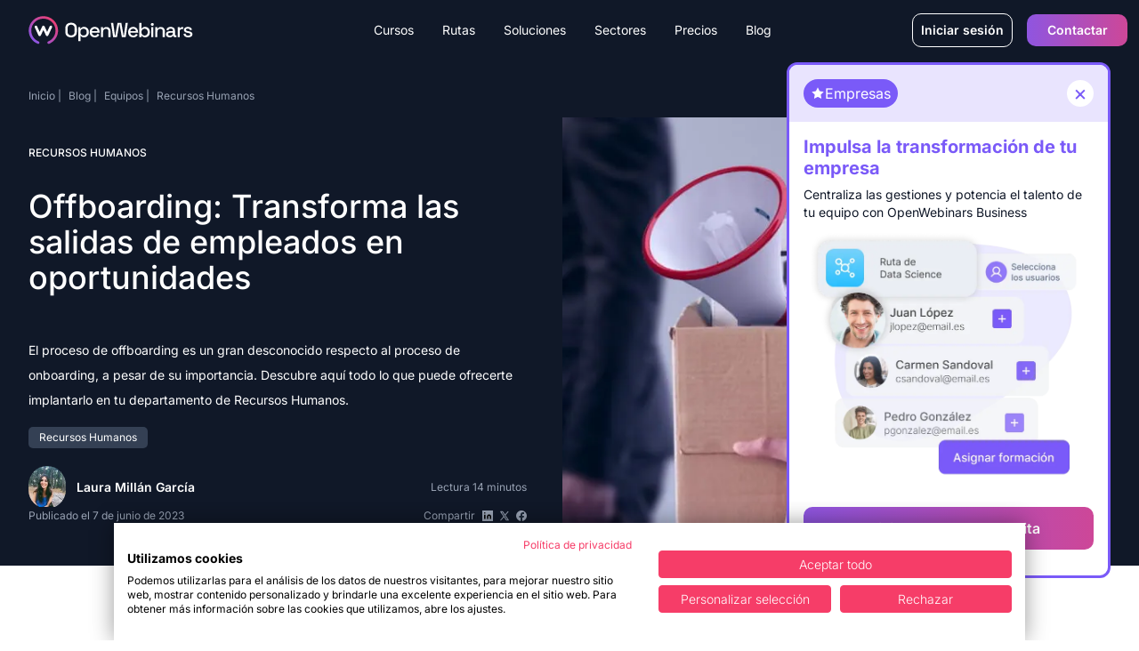

--- FILE ---
content_type: text/css; charset=UTF-8
request_url: https://openwebinars.net/_astro/_category_.BIQonjqJ.css
body_size: -318
content:
.block-cta{position:static;display:flex;flex-direction:column}@media (min-width: 1024px){.block-cta{position:relative;margin-top:3.5rem;margin-bottom:3.5rem;flex-direction:row}}.block-cta__bg{position:absolute;border:1px solid #101828;pointer-events:none;width:calc(100% - 24px);height:calc(100% - 24px);top:50%;left:50%;transform:translate(-50%,-50%);display:none}@media (min-width: 1024px){.block-cta__bg{display:block}}.block-cta__bg .frame-top:before,.block-cta__bg .frame-top:after,.block-cta__bg .frame-bottom:before,.block-cta__bg .frame-bottom:after{content:"";position:absolute;display:block;border:1px solid #101828;width:10px;height:10px;background-color:#fff}.block-cta__bg .frame-top{position:relative;width:100%;height:auto}.block-cta__bg .frame-bottom{position:relative;width:100%;height:100%}.block-cta__bg .frame-top:before{top:-5px;right:-6px}.block-cta__bg .frame-top:after{top:-5px;left:-6px}.block-cta__bg .frame-bottom:before{bottom:-5px;right:-6px}.block-cta__bg .frame-bottom:after{bottom:-5px;left:-6px}.block-cta__row{width:100%}@media (min-width: 1024px){.block-cta__row{display:flex}}.block-cta.block-cta--reverse .block-cta__row{width:100%}@media (min-width: 1024px){.block-cta.block-cta--reverse .block-cta__row{display:flex;flex-direction:row-reverse}}.block-cta__image{height:253px;width:100%;background-size:cover;background-position:center}@media (min-width: 1024px){.block-cta__image{height:auto}}.block-cta__action{--tw-bg-opacity: 1;background-color:rgb(228 231 236 / var(--tw-bg-opacity));padding:3rem 2rem}@media (min-width: 1024px){.block-cta__action{background-color:transparent}}.block-cta__action .title-cta{margin-top:.5rem;margin-bottom:.5rem;font-size:22px;font-weight:600}.block-cta__action .content-cta{margin-top:.5rem;margin-bottom:.5rem;font-size:16px}.block-cta__action .btn-cta{color:#fff!important;margin-top:1rem}.blogHtml h2,.blogHtml h3,.blogHtml h4,.blogHtml h5,.blogHtml h6{font-size:22px!important;font-weight:600!important}.blogHtml h1{font-size:28px!important}.blogHtml h2{font-size:26px!important;position:relative;scroll-margin-top:100px}.blogHtml h3{font-size:22px!important}.blogHtml h4{font-size:18px!important}.blogHtml.intro h2{font-size:22px!important;font-weight:600!important;margin-bottom:2rem;margin-top:0}.blogHtml p{font-size:16px!important;font-weight:400!important;line-height:24px!important;margin:1rem 0!important}.blogHtml img{max-width:100%!important;height:auto!important}.blogHtml a{font-weight:600!important;color:#f63d68}.blogHtml ul{margin-left:2rem!important}.blogHtml ul li{list-style:outside!important;line-height:24px!important;margin-bottom:.5rem!important}.blogHtmlFooter h2,.blogHtmlFooter h3,.blogHtmlFooter h4,.blogHtmlFooter h5,.blogHtmlFooter h6{font-weight:600!important;margin-bottom:1rem}.blogHtmlFooter h1{font-size:28px!important}.blogHtmlFooter h2{font-size:26px!important}.blogHtmlFooter h3{font-size:22px!important}.blogHtmlFooter h4{font-size:18px!important}.blogHtml blockquote{margin:4rem 0;padding:2rem 1rem;border-left:1px solid black}.blogHtml pre{padding:2rem;overflow:hidden;overflow-x:auto}.blogHtml>table,.blogHtml>*>table:not(li table){display:block;max-width:100%;overflow-x:scroll}@media (min-width: 1024px){.blogHtml>table,.blogHtml>*>table:not(li table){overflow:auto}}.blogHtml li:has(table){margin-top:2.5rem;margin-bottom:2.5rem;width:auto;max-width:100%;overflow-x:scroll}@media (min-width: 1024px){.blogHtml li:has(table){overflow:auto}}.blogHtml table{margin-top:2.5rem;margin-bottom:2.5rem;width:100%}.blogHtml table th{background-color:var(--color-secondary-20)}.blogHtml table th:nth-child(2),.blogHtml table td:nth-child(2){border-width:1px;border-color:var(--color-secondary-40);background-color:#f8ccdb99;padding:.25rem .75rem;font-weight:600;color:var(--b2c-primary-70)}.blogHtml table th:nth-child(3),.blogHtml table td:nth-child(3){border-width:1px;border-color:var(--color-secondary-40);background-color:#e9e4fe99;padding:.25rem .75rem;font-weight:600;color:var(--b2b-primary-70)}.blogHtml table th:nth-child(2){background-color:var(--b2c-primary-10)}.blogHtml table th:nth-child(3){background-color:var(--b2b-primary-10)}.blogHtml table th,.blogHtml table td{border-width:1px;border-color:var(--color-secondary-40);padding:.25rem .75rem}


--- FILE ---
content_type: image/svg+xml
request_url: https://openwebinars.net/_image?href=%2F_astro%2Flogo.BQ5-i6yf.svg&f=svg
body_size: 3543
content:
<?xml version="1.0" encoding="UTF-8" standalone="no"?>
<!DOCTYPE svg PUBLIC "-//W3C//DTD SVG 1.1//EN" "http://www.w3.org/Graphics/SVG/1.1/DTD/svg11.dtd">
<svg width="100%" height="100%" viewBox="0 0 186 33" version="1.1" xmlns="http://www.w3.org/2000/svg" xmlns:xlink="http://www.w3.org/1999/xlink" xml:space="preserve" xmlns:serif="http://www.serif.com/" style="fill-rule:evenodd;clip-rule:evenodd;stroke-linejoin:round;stroke-miterlimit:2;">
    <g id="Mesa-de-trabajo1" serif:id="Mesa de trabajo1" transform="matrix(0.842392,0,0,0.734913,0,0)">
        <rect x="0" y="0" width="220.198" height="43.943" style="fill:none;"/>
        <g transform="matrix(1,0,0,1,0.0605188,0.209031)">
            <g transform="matrix(1.1871,0,0,1.36071,0.232157,-0.0093017)">
                <path d="M16.587,2.879C9.013,2.879 2.872,9.02 2.872,16.594C2.872,22.275 6.326,27.152 11.254,29.234C11.985,29.543 12.327,30.385 12.018,31.116C11.71,31.847 10.867,32.189 10.136,31.88C4.183,29.364 0,23.469 0,16.594C0,7.433 7.426,0.007 16.587,0.007C25.748,0.007 33.175,7.433 33.175,16.594C33.175,23.469 28.992,29.364 23.038,31.88C22.308,32.189 21.465,31.847 21.157,31.116C20.848,30.385 21.19,29.543 21.921,29.234C26.848,27.152 30.302,22.275 30.302,16.594C30.302,9.02 24.162,2.879 16.587,2.879Z" style="fill:url(#_Linear1);"/>
            </g>
            <g transform="matrix(1.1871,0,0,1.36071,0.232157,-0.0093017)">
                <path d="M7.576,11.078C8.298,10.75 9.149,11.069 9.477,11.791L12.379,18.174L15.28,11.791C15.513,11.279 16.024,10.95 16.587,10.95C17.151,10.95 17.662,11.279 17.895,11.791L20.796,18.174L23.697,11.791C24.025,11.069 24.877,10.75 25.599,11.078C26.321,11.407 26.64,12.258 26.312,12.98L22.103,22.239C21.87,22.752 21.359,23.081 20.796,23.081C20.233,23.081 19.722,22.752 19.488,22.239L16.587,15.857L13.686,22.239C13.453,22.752 12.942,23.081 12.379,23.081C11.815,23.081 11.304,22.752 11.071,22.239L6.863,12.98C6.534,12.258 6.854,11.407 7.576,11.078Z" style="fill:white;"/>
            </g>
            <g transform="matrix(1.1871,0,0,1.36071,0.232157,-0.0093017)">
                <path d="M47.886,24.455C45.895,24.455 44.313,23.899 43.141,22.788C41.968,21.662 41.381,20.042 41.381,17.927L41.381,14.131C41.381,12.017 41.968,10.404 43.141,9.293C44.313,8.167 45.895,7.604 47.886,7.604C49.877,7.604 51.458,8.167 52.631,9.293C53.819,10.404 54.413,12.017 54.413,14.131L54.413,17.927C54.413,20.042 53.819,21.662 52.631,22.788C51.458,23.899 49.877,24.455 47.886,24.455ZM47.886,22.21C49.167,22.21 50.154,21.839 50.849,21.099C51.543,20.342 51.89,19.316 51.89,18.02L51.89,14.039C51.89,12.742 51.543,11.724 50.849,10.983C50.154,10.227 49.167,9.849 47.886,9.849C46.636,9.849 45.656,10.227 44.946,10.983C44.236,11.724 43.881,12.742 43.881,14.039L43.881,18.02C43.881,19.316 44.236,20.342 44.946,21.099C45.656,21.839 46.636,22.21 47.886,22.21Z" style="fill:white;fill-rule:nonzero;"/>
            </g>
            <g transform="matrix(1.1871,0,0,1.36071,0.232157,-0.0093017)">
                <path d="M56.054,28.76L56.054,12.719L58.391,12.719L58.391,14.363L58.762,14.363C59.055,13.853 59.495,13.398 60.081,12.997C60.683,12.596 61.539,12.395 62.651,12.395C63.607,12.395 64.479,12.627 65.266,13.089C66.069,13.552 66.709,14.224 67.188,15.103C67.681,15.967 67.928,17.017 67.928,18.251L67.928,18.599C67.928,19.833 67.689,20.89 67.211,21.77C66.732,22.634 66.092,23.298 65.289,23.761C64.487,24.224 63.607,24.455 62.651,24.455C61.91,24.455 61.285,24.362 60.776,24.177C60.266,23.992 59.857,23.761 59.549,23.483C59.24,23.19 58.993,22.889 58.808,22.58L58.438,22.58L58.438,28.76L56.054,28.76ZM61.956,22.372C63.006,22.372 63.862,22.04 64.525,21.376C65.189,20.713 65.521,19.764 65.521,18.529L65.521,18.321C65.521,17.102 65.181,16.16 64.502,15.497C63.839,14.833 62.99,14.502 61.956,14.502C60.938,14.502 60.089,14.833 59.41,15.497C58.746,16.16 58.414,17.102 58.414,18.321L58.414,18.529C58.414,19.764 58.746,20.713 59.41,21.376C60.089,22.04 60.938,22.372 61.956,22.372Z" style="fill:white;fill-rule:nonzero;"/>
            </g>
            <g transform="matrix(1.1871,0,0,1.36071,0.232157,-0.0093017)">
                <path d="M74.725,24.455C73.568,24.455 72.557,24.216 71.693,23.737C70.828,23.244 70.149,22.557 69.656,21.677C69.177,20.782 68.938,19.748 68.938,18.576L68.938,18.298C68.938,17.11 69.177,16.076 69.656,15.196C70.134,14.301 70.798,13.614 71.646,13.136C72.51,12.642 73.506,12.395 74.632,12.395C75.728,12.395 76.685,12.642 77.503,13.136C78.336,13.614 78.984,14.285 79.447,15.15C79.91,16.014 80.141,17.025 80.141,18.182L80.141,19.085L71.369,19.085C71.399,20.088 71.731,20.89 72.364,21.492C73.012,22.078 73.814,22.372 74.771,22.372C75.666,22.372 76.338,22.171 76.785,21.77C77.248,21.369 77.603,20.906 77.85,20.381L79.817,21.4C79.601,21.832 79.285,22.287 78.868,22.765C78.467,23.244 77.935,23.645 77.271,23.969C76.608,24.293 75.759,24.455 74.725,24.455ZM71.392,17.256L77.711,17.256C77.649,16.392 77.341,15.721 76.785,15.242C76.23,14.748 75.504,14.502 74.609,14.502C73.714,14.502 72.981,14.748 72.41,15.242C71.855,15.721 71.515,16.392 71.392,17.256Z" style="fill:white;fill-rule:nonzero;"/>
            </g>
            <g transform="matrix(1.1871,0,0,1.36071,0.232157,-0.0093017)">
                <path d="M81.623,24.131L81.623,12.719L83.96,12.719L83.96,14.432L84.331,14.432C84.547,13.969 84.933,13.537 85.488,13.136C86.044,12.735 86.869,12.534 87.965,12.534C88.829,12.534 89.593,12.727 90.257,13.113C90.936,13.498 91.468,14.046 91.854,14.756C92.24,15.451 92.432,16.292 92.432,17.279L92.432,24.131L90.048,24.131L90.048,17.464C90.048,16.477 89.801,15.752 89.308,15.289C88.814,14.81 88.135,14.571 87.271,14.571C86.283,14.571 85.488,14.895 84.886,15.543C84.3,16.191 84.007,17.133 84.007,18.367L84.007,24.131L81.623,24.131Z" style="fill:white;fill-rule:nonzero;"/>
            </g>
            <g transform="matrix(1.1871,0,0,1.36071,0.232157,-0.0093017)">
                <path d="M95.401,24.131L93.016,7.928L95.516,7.928L97.461,22.441L97.831,22.441L100.331,7.928L104.706,7.928L107.206,22.441L107.576,22.441L109.498,7.928L111.998,7.928L109.613,24.131L105.238,24.131L102.692,9.409L102.322,9.409L99.799,24.131L95.401,24.131Z" style="fill:white;fill-rule:nonzero;"/>
            </g>
            <g transform="matrix(1.1871,0,0,1.36071,0.232157,-0.0093017)">
                <path d="M118.154,24.455C116.996,24.455 115.986,24.216 115.121,23.737C114.257,23.244 113.578,22.557 113.084,21.677C112.606,20.782 112.367,19.748 112.367,18.576L112.367,18.298C112.367,17.11 112.606,16.076 113.084,15.196C113.563,14.301 114.226,13.614 115.075,13.136C115.939,12.642 116.935,12.395 118.061,12.395C119.157,12.395 120.114,12.642 120.931,13.136C121.765,13.614 122.413,14.285 122.876,15.15C123.339,16.014 123.57,17.025 123.57,18.182L123.57,19.085L114.797,19.085C114.828,20.088 115.16,20.89 115.793,21.492C116.441,22.078 117.243,22.372 118.2,22.372C119.095,22.372 119.766,22.171 120.214,21.77C120.677,21.369 121.032,20.906 121.279,20.381L123.246,21.4C123.03,21.832 122.714,22.287 122.297,22.765C121.896,23.244 121.364,23.645 120.7,23.969C120.036,24.293 119.188,24.455 118.154,24.455ZM114.82,17.256L121.14,17.256C121.078,16.392 120.769,15.721 120.214,15.242C119.658,14.748 118.933,14.502 118.038,14.502C117.143,14.502 116.41,14.748 115.839,15.242C115.283,15.721 114.944,16.392 114.82,17.256Z" style="fill:white;fill-rule:nonzero;"/>
            </g>
            <g transform="matrix(1.1871,0,0,1.36071,0.232157,-0.0093017)">
                <path d="M131.648,24.455C130.537,24.455 129.681,24.254 129.079,23.853C128.493,23.452 128.053,23.004 127.76,22.511L127.389,22.511L127.389,24.131L125.051,24.131L125.051,7.928L127.436,7.928L127.436,14.27L127.806,14.27C127.991,13.961 128.238,13.668 128.547,13.39C128.855,13.097 129.264,12.858 129.773,12.673C130.283,12.488 130.908,12.395 131.648,12.395C132.605,12.395 133.485,12.627 134.287,13.089C135.09,13.552 135.73,14.224 136.208,15.103C136.687,15.983 136.926,17.032 136.926,18.251L136.926,18.599C136.926,19.833 136.679,20.89 136.185,21.77C135.707,22.634 135.067,23.298 134.264,23.761C133.477,24.224 132.605,24.455 131.648,24.455ZM130.954,22.372C131.988,22.372 132.837,22.04 133.5,21.376C134.179,20.713 134.519,19.764 134.519,18.529L134.519,18.321C134.519,17.102 134.187,16.16 133.523,15.497C132.86,14.833 132.003,14.502 130.954,14.502C129.935,14.502 129.087,14.833 128.408,15.497C127.744,16.16 127.412,17.102 127.412,18.321L127.412,18.529C127.412,19.764 127.744,20.713 128.408,21.376C129.087,22.04 129.935,22.372 130.954,22.372Z" style="fill:white;fill-rule:nonzero;"/>
            </g>
            <g transform="matrix(1.1871,0,0,1.36071,0.232157,-0.0093017)">
                <path d="M138.491,24.131L138.491,12.719L140.876,12.719L140.876,24.131L138.491,24.131ZM139.695,11.168C139.232,11.168 138.839,11.022 138.515,10.728C138.206,10.42 138.052,10.026 138.052,9.548C138.052,9.07 138.206,8.684 138.515,8.391C138.839,8.082 139.232,7.928 139.695,7.928C140.173,7.928 140.567,8.082 140.876,8.391C141.184,8.684 141.339,9.07 141.339,9.548C141.339,10.026 141.184,10.42 140.876,10.728C140.567,11.022 140.173,11.168 139.695,11.168Z" style="fill:white;fill-rule:nonzero;"/>
            </g>
            <g transform="matrix(1.1871,0,0,1.36071,0.232157,-0.0093017)">
                <path d="M143.025,24.131L143.025,12.719L145.363,12.719L145.363,14.432L145.733,14.432C145.949,13.969 146.335,13.537 146.891,13.136C147.446,12.735 148.272,12.534 149.368,12.534C150.232,12.534 150.996,12.727 151.659,13.113C152.338,13.498 152.871,14.046 153.256,14.756C153.642,15.451 153.835,16.292 153.835,17.279L153.835,24.131L151.451,24.131L151.451,17.464C151.451,16.477 151.204,15.752 150.71,15.289C150.216,14.81 149.537,14.571 148.673,14.571C147.685,14.571 146.891,14.895 146.289,15.543C145.702,16.191 145.409,17.133 145.409,18.367L145.409,24.131L143.025,24.131Z" style="fill:white;fill-rule:nonzero;"/>
            </g>
            <g transform="matrix(1.1871,0,0,1.36071,0.232157,-0.0093017)">
                <path d="M159.419,24.455C158.601,24.455 157.868,24.316 157.22,24.038C156.587,23.761 156.078,23.352 155.692,22.812C155.322,22.271 155.137,21.616 155.137,20.844C155.137,20.057 155.322,19.409 155.692,18.9C156.078,18.375 156.595,17.981 157.243,17.719C157.907,17.457 158.655,17.326 159.488,17.326L162.961,17.326L162.961,16.585C162.961,15.921 162.76,15.389 162.359,14.988C161.958,14.586 161.34,14.386 160.507,14.386C159.689,14.386 159.064,14.579 158.632,14.964C158.2,15.35 157.914,15.852 157.776,16.469L155.553,15.752C155.739,15.134 156.032,14.579 156.433,14.085C156.85,13.576 157.397,13.167 158.076,12.858C158.755,12.549 159.573,12.395 160.53,12.395C162.012,12.395 163.177,12.773 164.025,13.529C164.874,14.285 165.298,15.358 165.298,16.747L165.298,21.446C165.298,21.909 165.515,22.14 165.947,22.14L166.919,22.14L166.919,24.131L165.136,24.131C164.596,24.131 164.157,23.992 163.817,23.714C163.478,23.437 163.308,23.058 163.308,22.58L163.308,22.511L162.961,22.511C162.837,22.742 162.652,23.012 162.405,23.321C162.158,23.629 161.795,23.899 161.317,24.131C160.839,24.347 160.206,24.455 159.419,24.455ZM159.766,22.487C160.723,22.487 161.495,22.217 162.081,21.677C162.667,21.122 162.961,20.366 162.961,19.409L162.961,19.177L159.627,19.177C158.995,19.177 158.485,19.316 158.1,19.594C157.714,19.856 157.521,20.25 157.521,20.775C157.521,21.299 157.721,21.716 158.123,22.025C158.524,22.333 159.072,22.487 159.766,22.487Z" style="fill:white;fill-rule:nonzero;"/>
            </g>
            <g transform="matrix(1.1871,0,0,1.36071,0.232157,-0.0093017)">
                <path d="M168.311,24.131L168.311,12.719L170.649,12.719L170.649,14.062L171.019,14.062C171.205,13.583 171.498,13.236 171.899,13.02C172.316,12.789 172.825,12.673 173.427,12.673L174.792,12.673L174.792,14.826L173.334,14.826C172.563,14.826 171.93,15.042 171.436,15.474C170.942,15.89 170.695,16.539 170.695,17.418L170.695,24.131L168.311,24.131Z" style="fill:white;fill-rule:nonzero;"/>
            </g>
            <g transform="matrix(1.1871,0,0,1.36071,0.232157,-0.0093017)">
                <path d="M180.301,24.455C178.85,24.455 177.647,24.131 176.69,23.483C175.733,22.835 175.147,21.855 174.931,20.543L177.153,20.011C177.276,20.643 177.485,21.145 177.778,21.515C178.071,21.886 178.434,22.148 178.866,22.302C179.313,22.456 179.792,22.534 180.301,22.534C181.057,22.534 181.636,22.387 182.037,22.094C182.454,21.801 182.662,21.423 182.662,20.96C182.662,20.497 182.469,20.157 182.083,19.941C181.698,19.725 181.127,19.548 180.37,19.409L179.583,19.27C178.812,19.131 178.11,18.93 177.477,18.668C176.844,18.406 176.343,18.043 175.972,17.58C175.602,17.117 175.417,16.523 175.417,15.798C175.417,14.717 175.818,13.884 176.621,13.298C177.423,12.696 178.488,12.395 179.815,12.395C181.096,12.395 182.145,12.688 182.963,13.275C183.796,13.846 184.336,14.625 184.583,15.613L182.361,16.238C182.222,15.543 181.929,15.057 181.482,14.779C181.034,14.486 180.478,14.339 179.815,14.339C179.167,14.339 178.658,14.463 178.287,14.71C177.917,14.941 177.732,15.273 177.732,15.705C177.732,16.168 177.909,16.508 178.264,16.724C178.634,16.94 179.128,17.102 179.745,17.21L180.556,17.349C181.374,17.488 182.122,17.68 182.801,17.927C183.48,18.174 184.012,18.529 184.398,18.992C184.799,19.455 185,20.072 185,20.844C185,21.986 184.576,22.873 183.727,23.506C182.878,24.139 181.736,24.455 180.301,24.455Z" style="fill:white;fill-rule:nonzero;"/>
            </g>
        </g>
    </g>
    <defs>
        <linearGradient id="_Linear1" x1="0" y1="0" x2="1" y2="0" gradientUnits="userSpaceOnUse" gradientTransform="matrix(30.0833,-31.364,31.364,30.0833,-0.00109088,31.9928)"><stop offset="0" style="stop-color:rgb(122,90,248);stop-opacity:1"/><stop offset="1" style="stop-color:rgb(246,61,104);stop-opacity:1"/></linearGradient>
    </defs>
</svg>


--- FILE ---
content_type: application/javascript; charset=UTF-8
request_url: https://openwebinars.net/_astro/RequestDemoModal.astro_astro_type_script_index_1_lang.BD5Im3sV.js
body_size: 26103
content:
(function(){try{var m=typeof window<"u"?window:typeof global<"u"?global:typeof self<"u"?self:{},o=new Error().stack;o&&(m._sentryDebugIds=m._sentryDebugIds||{},m._sentryDebugIds[o]="4743d46e-1393-4f50-96f2-eed78a0ec10d",m._sentryDebugIdIdentifier="sentry-dbid-4743d46e-1393-4f50-96f2-eed78a0ec10d")}catch{}})();const v=["0-mail.com","027168.com","0815.su","0sg.net","10mail.org","10minutemail.co.za","11mail.com","123.com","123box.net","123india.com","123mail.cl","123mail.org","123qwe.co.uk","126.com","139.com","150mail.com","150ml.com","15meg4free.com","163.com","16mail.com","188.com","189.cn","1ce.us","1chuan.com","1coolplace.com","1freeemail.com","1funplace.com","1internetdrive.com","1mail.ml","1mail.net","1me.net","1mum.com","1musicrow.com","1netdrive.com","1nsyncfan.com","1pad.de","1under.com","1webave.com","1webhighway.com","1zhuan.com","2-mail.com","20email.eu","20mail.in","20mail.it","212.com","21cn.com","24horas.com","2911.net","2980.com","2bmail.co.uk","2d2i.com","2die4.com","2trom.com","3000.it","30minutesmail.com","3126.com","321media.com","33mail.com","37.com","3ammagazine.com","3dmail.com","3email.com","3g.ua","3mail.ga","3xl.net","444.net","4email.com","4email.net","4mg.com","4newyork.com","4warding.net","4warding.org","4x4man.com","50mail.com","60minutemail.com","6ip.us","6mail.cf","6paq.com","74.ru","7mail.ga","7mail.ml","88.am","8848.net","8mail.ga","8mail.ml","97rock.com","99experts.com","a45.in","aaamail.zzn.com","aamail.net","aapt.net.au","aaronkwok.net","abbeyroadlondon.co.uk","abcdefghijklmnopqrstuvwxyzabcdefghijklmnopqrstuvwxyzabcdefghijk.com","abcflash.net","abdulnour.com","aberystwyth.com","about.com","abusemail.de","abv.bg","abwesend.de","abyssmail.com","ac20mail.in","academycougars.com","acceso.or.cr","access4less.net","accessgcc.com","accountant.com","acdcfan.com","ace-of-base.com","acmemail.net","acninc.net","activist.com","adam.com.au","add3000.pp.ua","addcom.de","address.com","adelphia.net","adexec.com","adfarrow.com","adios.net","adoption.com","ados.fr","adrenalinefreak.com","advalvas.be","advantimo.com","aeiou.pt","aemail4u.com","aeneasmail.com","afreeinternet.com","africamail.com","africamel.net","ag.us.to","agoodmail.com","ahaa.dk","ahk.jp","aichi.com","aim.com","aircraftmail.com","airforce.net","airforceemail.com","airpost.net","ajacied.com","ajaxapp.net","ak47.hu","aknet.kg","albawaba.com","alex4all.com","alexandria.cc","algeria.com","alhilal.net","alibaba.com","alice.it","alive.cz","aliyun.com","allergist.com","allmail.net","alloymail.com","allracing.com","allsaintsfan.com","alpenjodel.de","alphafrau.de","alskens.dk","altavista.com","altavista.net","altavista.se","alternativagratis.com","alumni.com","alumnidirector.com","alvilag.hu","amail.com","amazonses.com","amele.com","america.hm","ameritech.net","amnetsal.com","amorki.pl","amrer.net","amuro.net","amuromail.com","ananzi.co.za","andylau.net","anfmail.com","angelfire.com","angelic.com","animail.net","animalhouse.com","animalwoman.net","anjungcafe.com","annsmail.com","ano-mail.net","anonmails.de","anonymous.to","anote.com","another.com","anotherdomaincyka.tk","anotherwin95.com","anti-social.com","antisocial.com","antispam24.de","antongijsen.com","antwerpen.com","anymoment.com","anytimenow.com","aol.com","aon.at","apexmail.com","apmail.com","apollo.lv","aport.ru","aport2000.ru","appraiser.net","approvers.net","arabia.com","arabtop.net","archaeologist.com","arcor.de","arcotronics.bg","arcticmail.com","argentina.com","aristotle.org","army.net","armyspy.com","arnet.com.ar","art-en-ligne.pro","artlover.com","artlover.com.au","as-if.com","asdasd.nl","asean-mail.com","asheville.com","asia-links.com","asia-mail.com","asiafind.com","asianavenue.com","asiancityweb.com","asiansonly.net","asianwired.net","asiapoint.net","ass.pp.ua","assala.com","assamesemail.com","astroboymail.com","astrolover.com","astrosfan.com","astrosfan.net","asurfer.com","atheist.com","athenachu.net","atina.cl","atl.lv","atlaswebmail.com","atmc.net","atozasia.com","atrus.ru","att.net","attglobal.net","attymail.com","au.ru","auctioneer.net","ausi.com","aussiemail.com.au","austin.rr.com","australia.edu","australiamail.com","austrosearch.net","autoescuelanerja.com","autograf.pl","autorambler.ru","aver.com","avh.hu","avia-tonic.fr","awsom.net","axoskate.com","ayna.com","azazazatashkent.tk","azimiweb.com","azmeil.tk","bachelorboy.com","bachelorgal.com","backpackers.com","backstreet-boys.com","backstreetboysclub.com","bagherpour.com","baldmama.de","baldpapa.de","ballyfinance.com","bangkok.com","bangkok2000.com","bannertown.net","baptistmail.com","baptized.com","barcelona.com","bareed.ws","bartender.net","baseballmail.com","basketballmail.com","batuta.net","baudoinconsulting.com","bboy.zzn.com","bcvibes.com","beddly.com","beeebank.com","beenhad.com","beep.ru","beer.com","beethoven.com","belice.com","belizehome.com","bell.net","bellair.net","bellsouth.net","berlin.com","berlin.de","berlinexpo.de","bestmail.us","betriebsdirektor.de","bettergolf.net","bharatmail.com","big1.us","bigassweb.com","bigblue.net.au","bigboab.com","bigfoot.com","bigfoot.de","bigger.com","biggerbadder.com","bigmailbox.com","bigmir.net","bigpond.au","bigpond.com","bigpond.com.au","bigpond.net","bigpond.net.au","bigramp.com","bigstring.com","bikemechanics.com","bikeracer.com","bikeracers.net","bikerider.com","billsfan.com","billsfan.net","bimla.net","bin-wieder-da.de","bio-muesli.info","birdlover.com","birdowner.net","bisons.com","bitmail.com","bitpage.net","bizhosting.com","bk.ru","blackburnmail.com","blackplanet.com","blader.com","bladesmail.net","blazemail.com","bleib-bei-mir.de","blockfilter.com","blogmyway.org","bluebottle.com","bluehyppo.com","bluemail.ch","bluemail.dk","bluesfan.com","bluewin.ch","blueyonder.co.uk","blushmail.com","blutig.me","bmlsports.net","boardermail.com","boatracers.com","bodhi.lawlita.com","bol.com.br","bolando.com","bollywoodz.com","boltonfans.com","bombdiggity.com","bonbon.net","boom.com","bootmail.com","bootybay.de","bornnaked.com","bostonoffice.com","boun.cr","bounce.net","bounces.amazon.com","bouncr.com","box.az","box.ua","boxbg.com","boxemail.com","boxformail.in","boxfrog.com","boximail.com","boyzoneclub.com","bradfordfans.com","brasilia.net","brazilmail.com","brazilmail.com.br","breadtimes.press","breathe.com","brennendesreich.de","bresnan.net","brew-master.com","brew-meister.com","brfree.com.br","briefemail.com","bright.net","britneyclub.com","brittonsign.com","broadcast.net","brokenvalve.com","brusseler.com","bsdmail.com","btcmail.pw","btconnect.co.uk","btconnect.com","btinternet.com","btopenworld.co.uk","buerotiger.de","buffymail.com","bullsfan.com","bullsgame.com","bumerang.ro","bumpymail.com","bund.us","burnthespam.info","burstmail.info","buryfans.com","business-man.com","businessman.net","busta-rhymes.com","buyersusa.com","bvimailbox.com","byom.de","c2.hu","c2i.net","c3.hu","c4.com","c51vsgq.com","cabacabana.com","cable.comcast.com","cableone.net","caere.it","cairomail.com","calendar-server.bounces.google.com","calidifontain.be","californiamail.com","callnetuk.com","callsign.net","caltanet.it","camidge.com","canada-11.com","canada.com","canadianmail.com","canoemail.com","canwetalk.com","caramail.com","care2.com","careerbuildermail.com","carioca.net","cartelera.org","cartestraina.ro","casablancaresort.com","casema.nl","cash4u.com","cashette.com","casino.com","catcha.com","catchamail.com","catholic.org","catlover.com","cd2.com","celineclub.com","celtic.com","center-mail.de","centermail.at","centermail.de","centermail.info","centoper.it","centralpets.com","centrum.cz","centrum.sk","centurytel.net","certifiedmail.com","cfl.rr.com","cgac.es","cghost.s-a-d.de","chacuo.net","chaiyomail.com","chammy.info","chance2mail.com","chandrasekar.net","charmedmail.com","charter.net","chat.ru","chattown.com","chauhanweb.com","cheatmail.de","chechnya.conf.work","check.com","check1check.com","cheerful.com","chef.net","chek.com","chello.nl","chemist.com","chequemail.com","cheyenneweb.com","chez.com","chickmail.com","china.com","china.net.vg","chinamail.com","chirk.com","chocaholic.com.au","chong-mail.com","chong-mail.net","churchusa.com","cia-agent.com","cia.hu","ciaoweb.it","cicciociccio.com","cincinow.net","cinci.rr.com","citiz.net","citlink.net","citromail.hu","city-of-bath.org","city-of-birmingham.com","city-of-brighton.org","city-of-cambridge.com","city-of-coventry.com","city-of-edinburgh.com","city-of-lichfield.com","city-of-lincoln.com","city-of-liverpool.com","city-of-manchester.com","city-of-nottingham.com","city-of-oxford.com","city-of-swansea.com","city-of-westminster.com","city-of-westminster.net","city-of-york.net","cityofcardiff.net","cityoflondon.org","ckaazaza.tk","claramail.com","classicalfan.com","classicmail.co.za","clear.net.nz","clearwire.net","clerk.com","cliffhanger.com","clixser.com","close2you.net","clrmail.com","club4x4.net","clubalfa.com","clubbers.net","clubducati.com","clubhonda.net","clubmember.org","clubnetnoir.com","clubvdo.net","cluemail.com","cmail.net","cmpmail.com","cnnsimail.com","cntv.cn","codec.ro","coder.hu","coid.biz","coldmail.com","collectiblesuperstore.com","collector.org","collegeclub.com","collegemail.com","colleges.com","columbus.rr.com","columbusrr.com","columnist.com","comcast.net","comic.com","communityconnect.com","comporium.net","comprendemail.com","compuserve.com","computer-freak.com","computer4u.com","computermail.net","conexcol.com","conk.com","connect4free.net","connectbox.com","consultant.com","consumerriot.com","contractor.net","contrasto.cu.cc","cookiemonster.com","cool.br","coole-files.de","coolgoose.ca","coolgoose.com","coolkiwi.com","coollist.com","coolmail.com","coolmail.net","coolsend.com","coolsite.net","cooooool.com","cooperation.net","cooperationtogo.net","copacabana.com","copper.net","cornells.com","cornerpub.com","corporatedirtbag.com","correo.terra.com.gt","cortinet.com","cotas.net","counsellor.com","countrylover.com","cox.com","cox.net","coxinet.net","cracker.hu","crapmail.org","crazedanddazed.com","crazymailing.com","crazysexycool.com","cristianemail.com","critterpost.com","croeso.com","crosshairs.com","crosswinds.net","crwmail.com","cry4helponline.com","cs.com","csinibaba.hu","cuemail.com","curio-city.com","curryworld.de","cute-girl.com","cuteandcuddly.com","cutey.com","cww.de","cyber-africa.net","cyber-innovation.club","cyber-matrix.com","cyber-phone.eu","cyber-wizard.com","cyber4all.com","cyberbabies.com","cybercafemaui.com","cyberdude.com","cyberforeplay.net","cybergal.com","cybergrrl.com","cyberinbox.com","cyberleports.com","cybermail.net","cybernet.it","cyberservices.com","cyberspace-asia.com","cybertrains.org","cyclefanz.com","cynetcity.com","dabsol.net","dadacasa.com","daha.com","dailypioneer.com","dallasmail.com","dangerous-minds.com","dansegulvet.com","dasdasdascyka.tk","data54.com","davegracey.com","dawnsonmail.com","dawsonmail.com","dazedandconfused.com","dbzmail.com","dcemail.com","deadlymob.org","deagot.com","deal-maker.com","dearriba.com","death-star.com","deliveryman.com","deneg.net","depechemode.com","deseretmail.com","desertmail.com","desilota.com","deskpilot.com","destin.com","detik.com","deutschland-net.com","devotedcouples.com","dezigner.ru","dfwatson.com","di-ve.com","die-besten-bilder.de","die-genossen.de","die-optimisten.de","die-optimisten.net","diemailbox.de","digibel.be","digital-filestore.de","diplomats.com","directbox.com","dirtracer.com","discard.email","discard.ga","discard.gq","disciples.com","discofan.com","discoverymail.com","disign-concept.eu","disign-revelation.com","disinfo.net","dispomail.eu","disposable.com","dispose.it","dm.w3internet.co.uk","dmailman.com","dnainternet.net","dnsmadeeasy.com","doclist.bounces.google.com","docmail.cz","docs.google.com","doctor.com","dodgit.org","dodo.com.au","dodsi.com","dog.com","dogit.com","doglover.com","dogmail.co.uk","dogsnob.net","doityourself.com","domforfb1.tk","domforfb2.tk","domforfb3.tk","domforfb4.tk","domforfb5.tk","domforfb6.tk","domforfb7.tk","domforfb8.tk","domozmail.com","doneasy.com","donjuan.com","dontgotmail.com","dontmesswithtexas.com","doramail.com","dostmail.com","dotcom.fr","dotmsg.com","dott.it","download-privat.de","dplanet.ch","dr.com","dragoncon.net","dropmail.me","dropzone.com","drotposta.hu","dubaimail.com","dublin.com","dublin.ie","dumpmail.com","dumpmail.de","dumpyemail.com","dunlopdriver.com","dunloprider.com","duno.com","duskmail.com","dutchmail.com","dwp.net","dygo.com","dynamitemail.com","dyndns.org","e-apollo.lv","e-mail.com.tr","e-mail.dk","e-mail.ru","e-mail.ua","e-mailanywhere.com","e-mails.ru","e-tapaal.com","earthalliance.com","earthcam.net","earthdome.com","earthling.net","earthlink.net","earthonline.net","eastcoast.co.za","eastmail.com","easy.to","easypost.com","easytrashmail.com","ec.rr.com","ecardmail.com","ecbsolutions.net","echina.com","ecolo-online.fr","ecompare.com","edmail.com","ednatx.com","edtnmail.com","educacao.te.pt","eelmail.com","ehmail.com","einrot.com","einrot.de","eintagsmail.de","eircom.net","elisanet.fi","elitemail.org","elsitio.com","elvis.com","elvisfan.com","email-fake.gq","email-london.co.uk","email.biz","email.cbes.net","email.com","email.cz","email.ee","email.it","email.nu","email.org","email.ro","email.ru","email.si","email.su","email.ua","email2me.net","email4u.info","emailacc.com","emailaccount.com","emailage.ga","emailage.gq","emailasso.net","emailchoice.com","emailcorner.net","emailem.com","emailengine.net","emailengine.org","emailer.hubspot.com","emailforyou.net","emailgo.de","emailgroups.net","emailinfive.com","emailit.com","emailpinoy.com","emailplanet.com","emailplus.org","emailproxsy.com","emails.ga","emails.incisivemedia.com","emails.ru","emailthe.net","emailto.de","emailuser.net","emailx.net","emailz.ga","emailz.gq","ematic.com","embarqmail.com","emeil.in","emeil.ir","emil.com","eml.cc","eml.pp.ua","end-war.com","enel.net","engineer.com","england.com","england.edu","englandmail.com","epage.ru","epatra.com","ephemail.net","epix.net","epost.de","eposta.hu","eqqu.com","eramail.co.za","eresmas.com","eriga.lv","estranet.it","ethos.st","etoast.com","etrademail.com","etranquil.com","etranquil.net","eudoramail.com","europamel.net","europe.com","europemail.com","euroseek.com","eurosport.com","every1.net","everyday.com.kh","everymail.net","everyone.net","everytg.ml","examnotes.net","excite.co.jp","excite.com","excite.it","execs.com","exemail.com.au","exg6.exghost.com","existiert.net","expressasia.com","extenda.net","extended.com","eyepaste.com","eyou.com","ezcybersearch.com","ezmail.egine.com","ezmail.ru","ezrs.com","f-m.fm","f1fans.net","facebook-email.ga","facebook.com","facebookmail.com","facebookmail.gq","fahr-zur-hoelle.org","fake-email.pp.ua","fake-mail.cf","fake-mail.ga","fake-mail.ml","fakemailz.com","falseaddress.com","fan.com","fansonlymail.com","fansworldwide.de","fantasticmail.com","farang.net","farifluset.mailexpire.com","faroweb.com","fast-email.com","fast-mail.fr","fast-mail.org","fastacura.com","fastchevy.com","fastchrysler.com","fastem.com","fastemail.us","fastemailer.com","fastermail.com","fastest.cc","fastimap.com","fastkawasaki.com","fastmail.ca","fastmail.cn","fastmail.co.uk","fastmail.com","fastmail.com.au","fastmail.es","fastmail.fm","fastmail.im","fastmail.in","fastmail.jp","fastmail.mx","fastmail.net","fastmail.nl","fastmail.se","fastmail.to","fastmail.tw","fastmail.us","fastmailbox.net","fastmazda.com","fastmessaging.com","fastmitsubishi.com","fastnissan.com","fastservice.com","fastsubaru.com","fastsuzuki.com","fasttoyota.com","fastyamaha.com","fatcock.net","fatflap.com","fathersrightsne.org","fax.ru","fbi-agent.com","fbi.hu","fdfdsfds.com","fea.st","federalcontractors.com","feinripptraeger.de","felicitymail.com","femenino.com","fetchmail.co.uk","fettabernett.de","feyenoorder.com","ffanet.com","fiberia.com","ficken.de","fightallspam.com","filipinolinks.com","financemail.net","financier.com","findmail.com","finebody.com","fire-brigade.com","fireman.net","fishburne.org","fishfuse.com","fixmail.tk","fizmail.com","flashbox.5july.org","flashmail.com","flashmail.net","fleckens.hu","flipcode.com","fmail.co.uk","fmailbox.com","fmgirl.com","fmguy.com","fnbmail.co.za","fnmail.com","folkfan.com","foodmail.com","footard.com","footballmail.com","foothills.net","for-president.com","force9.co.uk","forfree.at","forgetmail.com","fornow.eu","forpresident.com","fortuncity.com","fortunecity.com","forum.dk","foxmail.com","fr33mail.info","francemel.fr","free-email.ga","free-online.net","free-org.com","free.com.pe","free.fr","freeaccess.nl","freeaccount.com","freeandsingle.com","freedom.usa.com","freedomlover.com","freegates.be","freeghana.com","freelance-france.eu","freeler.nl","freemail.c3.hu","freemail.com.au","freemail.com.pk","freemail.de","freemail.et","freemail.gr","freemail.hu","freemail.it","freemail.lt","freemail.ms","freemail.nl","freemail.org.mk","freemails.ga","freemeil.gq","freenet.de","freenet.kg","freeola.com","freeola.net","freeserve.co.uk","freestart.hu","freesurf.fr","freesurf.nl","freeuk.com","freeuk.net","freeukisp.co.uk","freeweb.org","freewebemail.com","freeyellow.com","freezone.co.uk","fresnomail.com","freudenkinder.de","freundin.ru","friendlymail.co.uk","friends-cafe.com","friendsfan.com","from-africa.com","from-america.com","from-argentina.com","from-asia.com","from-australia.com","from-belgium.com","from-brazil.com","from-canada.com","from-china.net","from-england.com","from-europe.com","from-france.net","from-germany.net","from-holland.com","from-israel.com","from-italy.net","from-japan.net","from-korea.com","from-mexico.com","from-outerspace.com","from-russia.com","from-spain.net","fromalabama.com","fromalaska.com","fromarizona.com","fromarkansas.com","fromcalifornia.com","fromcolorado.com","fromconnecticut.com","fromdelaware.com","fromflorida.net","fromgeorgia.com","fromhawaii.net","fromidaho.com","fromillinois.com","fromindiana.com","fromiowa.com","fromjupiter.com","fromkansas.com","fromkentucky.com","fromlouisiana.com","frommaine.net","frommaryland.com","frommassachusetts.com","frommiami.com","frommichigan.com","fromminnesota.com","frommississippi.com","frommissouri.com","frommontana.com","fromnebraska.com","fromnevada.com","fromnewhampshire.com","fromnewjersey.com","fromnewmexico.com","fromnewyork.net","fromnorthcarolina.com","fromnorthdakota.com","fromohio.com","fromoklahoma.com","fromoregon.net","frompennsylvania.com","fromrhodeisland.com","fromru.com","fromsouthcarolina.com","fromsouthdakota.com","fromtennessee.com","fromtexas.com","fromthestates.com","fromutah.com","fromvermont.com","fromvirginia.com","fromwashington.com","fromwashingtondc.com","fromwestvirginia.com","fromwisconsin.com","fromwyoming.com","front.ru","frontier.com","frontiernet.net","frostbyte.uk.net","fsmail.net","ftc-i.net","ftml.net","fullmail.com","funkfan.com","fuorissimo.com","furnitureprovider.com","fuse.net","fut.es","fux0ringduh.com","fwnb.com","fxsmails.com","galaxy5.com","galaxyhit.com","gamebox.net","gamegeek.com","gamespotmail.com","gamno.config.work","garbage.com","gardener.com","gawab.com","gaybrighton.co.uk","gaza.net","gazeta.pl","gazibooks.com","gci.net","geecities.com","geek.com","geek.hu","geeklife.com","gelitik.in","gencmail.com","general-hospital.com","gentlemansclub.de","geocities.com","geography.net","geologist.com","geopia.com","germanymail.com","get.pp.ua","get1mail.com","getairmail.cf","getairmail.com","getairmail.ga","getairmail.gq","getonemail.net","ghanamail.com","ghostmail.com","ghosttexter.de","giga4u.de","gigileung.org","girl4god.com","givepeaceachance.com","glay.org","glendale.net","globalfree.it","globalpagan.com","globalsite.com.br","gmail.com","gmail.com.br","gmail.ru","gmx.at","gmx.ch","gmx.com","gmx.de","gmx.li","gmx.net","go.com","go.ro","go.ru","go2net.com","gocollege.com","gocubs.com","goemailgo.com","gofree.co.uk","gol.com","goldenmail.ru","goldmail.ru","goldtoolbox.com","golfemail.com","golfilla.info","golfmail.be","gonavy.net","goodnewsmail.com","goodstick.com","googlegroups.com","googlemail.com","goplay.com","gorillaswithdirtyarmpits.com","gorontalo.net","gospelfan.com","gothere.uk.com","gotmail.com","gotmail.org","gotomy.com","gotti.otherinbox.com","gportal.hu","graduate.org","graffiti.net","gramszu.net","grandmamail.com","grandmasmail.com","graphic-designer.com","grapplers.com","gratisweb.com","greenmail.net","groupmail.com","grr.la","grungecafe.com","gtmc.net","gua.net","guessmail.com","guju.net","gustr.com","guy.com","guy2.com","guyanafriends.com","gyorsposta.com","gyorsposta.hu","h-mail.us","hab-verschlafen.de","habmalnefrage.de","hacccc.com","hackermail.com","hackermail.net","hailmail.net","hairdresser.net","hamptonroads.com","handbag.com","handleit.com","hang-ten.com","hanmail.net","happemail.com","happycounsel.com","happypuppy.com","harakirimail.com","hardcorefreak.com","hartbot.de","hawaii.rr.com","hawaiiantel.net","heartthrob.com","heerschap.com","heesun.net","hehe.com","hello.hu","hello.net.au","hello.to","helter-skelter.com","herediano.com","herono1.com","herp.in","herr-der-mails.de","hetnet.nl","hey.to","hhdevel.com","hidzz.com","highmilton.com","highquality.com","highveldmail.co.za","hilarious.com","hiphopfan.com","hispavista.com","hitmail.com","hitthe.net","hkg.net","hkstarphoto.com","hockeymail.com","hollywoodkids.com","home-email.com","home.de","home.nl","home.no.net","home.ro","home.se","homelocator.com","homemail.com","homestead.com","honduras.com","hongkong.com","hookup.net","hoopsmail.com","hopemail.biz","horrormail.com","hot-mail.gq","hot-shot.com","hot.ee","hotbot.com","hotbrev.com","hotfire.net","hotletter.com","hotmail.ca","hotmail.ch","hotmail.co","hotmail.co.il","hotmail.co.jp","hotmail.co.nz","hotmail.co.uk","hotmail.co.za","hotmail.com","hotmail.com.au","hotmail.com.br","hotmail.com.tr","hotmail.de","hotmail.es","hotmail.fi","hotmail.fr","hotmail.it","hotmail.kg","hotmail.kz","hotmail.nl","hotmail.ru","hotpop.com","hotpop3.com","hotvoice.com","housemail.com","hsuchi.net","hu2.ru","hughes.net","humanoid.net","humn.ws.gy","hunsa.com","hurting.com","hush.com","hushmail.com","hypernautica.com","i-connect.com","i-france.com","i-mail.com.au","i-p.com","i.am","i.ua","i12.com","i2pmail.org","iamawoman.com","iamwaiting.com","iamwasted.com","iamyours.com","icestorm.com","ich-bin-verrueckt-nach-dir.de","ich-will-net.de","icloud.com","icmsconsultants.com","icq.com","icqmail.com","icrazy.com","id-base.com","ididitmyway.com","idigjesus.com","idirect.com","ieatspam.eu","ieatspam.info","ieh-mail.de","iespana.es","ifoward.com","ig.com.br","ignazio.it","ignmail.com","ihateclowns.com","ihateyoualot.info","iheartspam.org","iinet.net.au","ijustdontcare.com","ikbenspamvrij.nl","ilkposta.com","ilovechocolate.com","ilovejesus.com","ilovetocollect.net","ilse.nl","imaginemail.com","imail.ru","imailbox.com","imap-mail.com","imap.cc","imapmail.org","imel.org","imgof.com","imgv.de","immo-gerance.info","imneverwrong.com","imposter.co.uk","imstations.com","imstressed.com","imtoosexy.com","in-box.net","in2jesus.com","iname.com","inbax.tk","inbound.plus","inbox.com","inbox.net","inbox.ru","inbox.si","inboxalias.com","incamail.com","incredimail.com","indeedemail.com","index.ua","indexa.fr","india.com","indiatimes.com","indo-mail.com","indocities.com","indomail.com","indyracers.com","inerted.com","inet.com","inet.net.au","info-media.de","info-radio.ml","info66.com","infohq.com","infomail.es","infomart.or.jp","infospacemail.com","infovia.com.ar","inicia.es","inmail.sk","inmail24.com","inmano.com","inmynetwork.tk","innocent.com","inorbit.com","inoutbox.com","insidebaltimore.net","insight.rr.com","instant-mail.de","instantemailaddress.com","instantmail.fr","instruction.com","instructor.net","insurer.com","interburp.com","interfree.it","interia.pl","interlap.com.ar","intermail.co.il","internet-e-mail.com","internet-mail.org","internet-police.com","internetbiz.com","internetdrive.com","internetegypt.com","internetemails.net","internetmailing.net","internode.on.net","invalid.com","inwind.it","iobox.com","iobox.fi","iol.it","iol.pt","iowaemail.com","ip3.com","ip4.pp.ua","ip6.pp.ua","ipoo.org","iprimus.com.au","iqemail.com","irangate.net","iraqmail.com","ireland.com","irelandmail.com","iremail.de","irj.hu","iroid.com","isellcars.com","iservejesus.com","islamonline.net","isleuthmail.com","ismart.net","isonfire.com","isp9.net","israelmail.com","ist-allein.info","ist-einmalig.de","ist-ganz-allein.de","ist-willig.de","italymail.com","itloox.com","itmom.com","ivebeenframed.com","ivillage.com","iwan-fals.com","iwmail.com","iwon.com","izadpanah.com","jahoopa.com","jakuza.hu","japan.com","jaydemail.com","jazzandjava.com","jazzfan.com","jazzgame.com","je-recycle.info","jerusalemmail.com","jet-renovation.fr","jetable.de","jetable.pp.ua","jetemail.net","jippii.fi","jmail.co.za","job4u.com","jobbikszimpatizans.hu","joelonsoftware.com","joinme.com","jokes.com","jordanmail.com","journalist.com","jourrapide.com","jovem.te.pt","joymail.com","jpopmail.com","jsrsolutions.com","jubiimail.dk","jump.com","jumpy.it","juniormail.com","junk1e.com","junkmail.com","junkmail.gq","juno.com","justemail.net","justicemail.com","kaazoo.com","kaffeeschluerfer.com","kaffeeschluerfer.de","kaixo.com","kalpoint.com","kansascity.com","kapoorweb.com","karachian.com","karachioye.com","karbasi.com","katamail.com","kayafmmail.co.za","kbjrmail.com","kcks.com","keg-party.com","keinpardon.de","keko.com.ar","kellychen.com","keromail.com","keyemail.com","kgb.hu","khosropour.com","kickassmail.com","killermail.com","kimo.com","kimsdisk.com","kinglibrary.net","kinki-kids.com","kissfans.com","kittymail.com","kitznet.at","kiwibox.com","kiwitown.com","klassmaster.net","km.ru","knol-power.nl","kolumbus.fi","kommespaeter.de","konx.com","korea.com","koreamail.com","kpnmail.nl","krim.ws","krongthip.com","krunis.com","ksanmail.com","ksee24mail.com","kube93mail.com","kukamail.com","kulturbetrieb.info","kumarweb.com","kuwait-mail.com","l33r.eu","la.com","labetteraverouge.at","ladymail.cz","lagerlouts.com","lags.us","lahoreoye.com","lakmail.com","lamer.hu","land.ru","lankamail.com","laoeq.com","laposte.net","lass-es-geschehen.de","last-chance.pro","lastmail.co","latemodels.com","latinmail.com","lavache.com","law.com","lawyer.com","lazyinbox.com","leehom.net","legalactions.com","legalrc.loan","legislator.com","lenta.ru","leonlai.net","letsgomets.net","letterboxes.org","letthemeatspam.com","levele.com","levele.hu","lex.bg","lexis-nexis-mail.com","libero.it","liberomail.com","lick101.com","liebt-dich.info","linkmaster.com","linktrader.com","linuxfreemail.com","linuxmail.org","lionsfan.com.au","liontrucks.com","liquidinformation.net","list.ru","listomail.com","littleapple.com","littleblueroom.com","live.at","live.be","live.ca","live.cl","live.cn","live.co.uk","live.co.za","live.com","live.com.ar","live.com.au","live.com.mx","live.com.pt","live.com.sg","live.de","live.dk","live.fr","live.ie","live.in","live.it","live.jp","live.nl","live.no","live.ru","live.se","liveradio.tk","liverpoolfans.com","llandudno.com","llangollen.com","lmxmail.sk","lobbyist.com","localbar.com","locos.com","login-email.ga","loh.pp.ua","lolfreak.net","lolito.tk","london.com","looksmart.co.uk","looksmart.com","looksmart.com.au","lopezclub.com","louiskoo.com","love.cz","loveable.com","lovecat.com","lovefall.ml","lovefootball.com","lovelygirl.net","lovemail.com","lover-boy.com","lovergirl.com","lovesea.gq","lovethebroncos.com","lovethecowboys.com","loveyouforever.de","lovingjesus.com","lowandslow.com","lr7.us","lroid.com","luso.pt","luukku.com","luv2.us","lvie.com.sg","lycos.co.uk","lycos.com","lycos.es","lycos.it","lycos.ne.jp","lycosmail.com","m-a-i-l.com","m-hmail.com","m4.org","m4ilweb.info","mac.com","macbox.com","macfreak.com","machinecandy.com","macmail.com","madcreations.com","madonnafan.com","madrid.com","maennerversteherin.com","maennerversteherin.de","maffia.hu","magicmail.co.za","magspam.net","mahmoodweb.com","mail.bg","mail-awu.de","mail-box.cz","mail-center.com","mail-central.com","mail-easy.fr","mail-filter.com","mail-me.com","mail-page.com","mail-tester.com","mail.austria.com","mail.az","mail.be","mail.bulgaria.com","mail.by","mail.co.za","mail.com","mail.com.tr","mail.de","mail.ee","mail.entrepeneurmag.com","mail.freetown.com","mail.gr","mail.hitthebeach.com","mail.htl22.at","mail.md","mail.misterpinball.de","mail.nu","mail.org.uk","mail.pf","mail.pt","mail.r-o-o-t.com","mail.ru","mail.sisna.com","mail.svenz.eu","mail.usa.com","mail.vasarhely.hu","mail.wtf","mail114.net","mail15.com","mail2007.com","mail2aaron.com","mail2abby.com","mail2abc.com","mail2actor.com","mail2admiral.com","mail2adorable.com","mail2adoration.com","mail2adore.com","mail2adventure.com","mail2aeolus.com","mail2aether.com","mail2affection.com","mail2afghanistan.com","mail2africa.com","mail2agent.com","mail2aha.com","mail2ahoy.com","mail2aim.com","mail2air.com","mail2airbag.com","mail2airforce.com","mail2airport.com","mail2alabama.com","mail2alan.com","mail2alaska.com","mail2albania.com","mail2alcoholic.com","mail2alec.com","mail2alexa.com","mail2algeria.com","mail2alicia.com","mail2alien.com","mail2allan.com","mail2allen.com","mail2allison.com","mail2alpha.com","mail2alyssa.com","mail2amanda.com","mail2amazing.com","mail2amber.com","mail2america.com","mail2american.com","mail2andorra.com","mail2andrea.com","mail2andy.com","mail2anesthesiologist.com","mail2angela.com","mail2angola.com","mail2ann.com","mail2anna.com","mail2anne.com","mail2anthony.com","mail2anything.com","mail2aphrodite.com","mail2apollo.com","mail2april.com","mail2aquarius.com","mail2arabia.com","mail2arabic.com","mail2architect.com","mail2ares.com","mail2argentina.com","mail2aries.com","mail2arizona.com","mail2arkansas.com","mail2armenia.com","mail2army.com","mail2arnold.com","mail2art.com","mail2artemus.com","mail2arthur.com","mail2artist.com","mail2ashley.com","mail2ask.com","mail2astronomer.com","mail2athena.com","mail2athlete.com","mail2atlas.com","mail2atom.com","mail2attitude.com","mail2auction.com","mail2aunt.com","mail2australia.com","mail2austria.com","mail2azerbaijan.com","mail2baby.com","mail2bahamas.com","mail2bahrain.com","mail2ballerina.com","mail2ballplayer.com","mail2band.com","mail2bangladesh.com","mail2bank.com","mail2banker.com","mail2bankrupt.com","mail2baptist.com","mail2bar.com","mail2barbados.com","mail2barbara.com","mail2barter.com","mail2basketball.com","mail2batter.com","mail2beach.com","mail2beast.com","mail2beatles.com","mail2beauty.com","mail2becky.com","mail2beijing.com","mail2belgium.com","mail2belize.com","mail2ben.com","mail2bernard.com","mail2beth.com","mail2betty.com","mail2beverly.com","mail2beyond.com","mail2biker.com","mail2bill.com","mail2billionaire.com","mail2billy.com","mail2bio.com","mail2biologist.com","mail2black.com","mail2blackbelt.com","mail2blake.com","mail2blind.com","mail2blonde.com","mail2blues.com","mail2bob.com","mail2bobby.com","mail2bolivia.com","mail2bombay.com","mail2bonn.com","mail2bookmark.com","mail2boreas.com","mail2bosnia.com","mail2boston.com","mail2botswana.com","mail2bradley.com","mail2brazil.com","mail2breakfast.com","mail2brian.com","mail2bride.com","mail2brittany.com","mail2broker.com","mail2brook.com","mail2bruce.com","mail2brunei.com","mail2brunette.com","mail2brussels.com","mail2bryan.com","mail2bug.com","mail2bulgaria.com","mail2business.com","mail2buy.com","mail2ca.com","mail2california.com","mail2calvin.com","mail2cambodia.com","mail2cameroon.com","mail2canada.com","mail2cancer.com","mail2capeverde.com","mail2capricorn.com","mail2cardinal.com","mail2cardiologist.com","mail2care.com","mail2caroline.com","mail2carolyn.com","mail2casey.com","mail2cat.com","mail2caterer.com","mail2cathy.com","mail2catlover.com","mail2catwalk.com","mail2cell.com","mail2chad.com","mail2champaign.com","mail2charles.com","mail2chef.com","mail2chemist.com","mail2cherry.com","mail2chicago.com","mail2chile.com","mail2china.com","mail2chinese.com","mail2chocolate.com","mail2christian.com","mail2christie.com","mail2christmas.com","mail2christy.com","mail2chuck.com","mail2cindy.com","mail2clark.com","mail2classifieds.com","mail2claude.com","mail2cliff.com","mail2clinic.com","mail2clint.com","mail2close.com","mail2club.com","mail2coach.com","mail2coastguard.com","mail2colin.com","mail2college.com","mail2colombia.com","mail2color.com","mail2colorado.com","mail2columbia.com","mail2comedian.com","mail2composer.com","mail2computer.com","mail2computers.com","mail2concert.com","mail2congo.com","mail2connect.com","mail2connecticut.com","mail2consultant.com","mail2convict.com","mail2cook.com","mail2cool.com","mail2cory.com","mail2costarica.com","mail2country.com","mail2courtney.com","mail2cowboy.com","mail2cowgirl.com","mail2craig.com","mail2crave.com","mail2crazy.com","mail2create.com","mail2croatia.com","mail2cry.com","mail2crystal.com","mail2cuba.com","mail2culture.com","mail2curt.com","mail2customs.com","mail2cute.com","mail2cutey.com","mail2cynthia.com","mail2cyprus.com","mail2czechrepublic.com","mail2dad.com","mail2dale.com","mail2dallas.com","mail2dan.com","mail2dana.com","mail2dance.com","mail2dancer.com","mail2danielle.com","mail2danny.com","mail2darlene.com","mail2darling.com","mail2darren.com","mail2daughter.com","mail2dave.com","mail2dawn.com","mail2dc.com","mail2dealer.com","mail2deanna.com","mail2dearest.com","mail2debbie.com","mail2debby.com","mail2deer.com","mail2delaware.com","mail2delicious.com","mail2demeter.com","mail2democrat.com","mail2denise.com","mail2denmark.com","mail2dennis.com","mail2dentist.com","mail2derek.com","mail2desert.com","mail2devoted.com","mail2devotion.com","mail2diamond.com","mail2diana.com","mail2diane.com","mail2diehard.com","mail2dilemma.com","mail2dillon.com","mail2dinner.com","mail2dinosaur.com","mail2dionysos.com","mail2diplomat.com","mail2director.com","mail2dirk.com","mail2disco.com","mail2dive.com","mail2diver.com","mail2divorced.com","mail2djibouti.com","mail2doctor.com","mail2doglover.com","mail2dominic.com","mail2dominica.com","mail2dominicanrepublic.com","mail2don.com","mail2donald.com","mail2donna.com","mail2doris.com","mail2dorothy.com","mail2doug.com","mail2dough.com","mail2douglas.com","mail2dow.com","mail2downtown.com","mail2dream.com","mail2dreamer.com","mail2dude.com","mail2dustin.com","mail2dyke.com","mail2dylan.com","mail2earl.com","mail2earth.com","mail2eastend.com","mail2eat.com","mail2economist.com","mail2ecuador.com","mail2eddie.com","mail2edgar.com","mail2edwin.com","mail2egypt.com","mail2electron.com","mail2eli.com","mail2elizabeth.com","mail2ellen.com","mail2elliot.com","mail2elsalvador.com","mail2elvis.com","mail2emergency.com","mail2emily.com","mail2engineer.com","mail2english.com","mail2environmentalist.com","mail2eos.com","mail2eric.com","mail2erica.com","mail2erin.com","mail2erinyes.com","mail2eris.com","mail2eritrea.com","mail2ernie.com","mail2eros.com","mail2estonia.com","mail2ethan.com","mail2ethiopia.com","mail2eu.com","mail2europe.com","mail2eurus.com","mail2eva.com","mail2evan.com","mail2evelyn.com","mail2everything.com","mail2exciting.com","mail2expert.com","mail2fairy.com","mail2faith.com","mail2fanatic.com","mail2fancy.com","mail2fantasy.com","mail2farm.com","mail2farmer.com","mail2fashion.com","mail2fat.com","mail2feeling.com","mail2female.com","mail2fever.com","mail2fighter.com","mail2fiji.com","mail2filmfestival.com","mail2films.com","mail2finance.com","mail2finland.com","mail2fireman.com","mail2firm.com","mail2fisherman.com","mail2flexible.com","mail2florence.com","mail2florida.com","mail2floyd.com","mail2fly.com","mail2fond.com","mail2fondness.com","mail2football.com","mail2footballfan.com","mail2found.com","mail2france.com","mail2frank.com","mail2frankfurt.com","mail2franklin.com","mail2fred.com","mail2freddie.com","mail2free.com","mail2freedom.com","mail2french.com","mail2freudian.com","mail2friendship.com","mail2from.com","mail2fun.com","mail2gabon.com","mail2gabriel.com","mail2gail.com","mail2galaxy.com","mail2gambia.com","mail2games.com","mail2gary.com","mail2gavin.com","mail2gemini.com","mail2gene.com","mail2genes.com","mail2geneva.com","mail2george.com","mail2georgia.com","mail2gerald.com","mail2german.com","mail2germany.com","mail2ghana.com","mail2gilbert.com","mail2gina.com","mail2girl.com","mail2glen.com","mail2gloria.com","mail2goddess.com","mail2gold.com","mail2golfclub.com","mail2golfer.com","mail2gordon.com","mail2government.com","mail2grab.com","mail2grace.com","mail2graham.com","mail2grandma.com","mail2grandpa.com","mail2grant.com","mail2greece.com","mail2green.com","mail2greg.com","mail2grenada.com","mail2gsm.com","mail2guard.com","mail2guatemala.com","mail2guy.com","mail2hades.com","mail2haiti.com","mail2hal.com","mail2handhelds.com","mail2hank.com","mail2hannah.com","mail2harold.com","mail2harry.com","mail2hawaii.com","mail2headhunter.com","mail2heal.com","mail2heather.com","mail2heaven.com","mail2hebe.com","mail2hecate.com","mail2heidi.com","mail2helen.com","mail2hell.com","mail2help.com","mail2helpdesk.com","mail2henry.com","mail2hephaestus.com","mail2hera.com","mail2hercules.com","mail2herman.com","mail2hermes.com","mail2hespera.com","mail2hestia.com","mail2highschool.com","mail2hindu.com","mail2hip.com","mail2hiphop.com","mail2holland.com","mail2holly.com","mail2hollywood.com","mail2homer.com","mail2honduras.com","mail2honey.com","mail2hongkong.com","mail2hope.com","mail2horse.com","mail2hot.com","mail2hotel.com","mail2houston.com","mail2howard.com","mail2hugh.com","mail2human.com","mail2hungary.com","mail2hungry.com","mail2hygeia.com","mail2hyperspace.com","mail2hypnos.com","mail2ian.com","mail2ice-cream.com","mail2iceland.com","mail2idaho.com","mail2idontknow.com","mail2illinois.com","mail2imam.com","mail2in.com","mail2india.com","mail2indian.com","mail2indiana.com","mail2indonesia.com","mail2infinity.com","mail2intense.com","mail2iowa.com","mail2iran.com","mail2iraq.com","mail2ireland.com","mail2irene.com","mail2iris.com","mail2irresistible.com","mail2irving.com","mail2irwin.com","mail2isaac.com","mail2israel.com","mail2italian.com","mail2italy.com","mail2jackie.com","mail2jacob.com","mail2jail.com","mail2jaime.com","mail2jake.com","mail2jamaica.com","mail2james.com","mail2jamie.com","mail2jan.com","mail2jane.com","mail2janet.com","mail2janice.com","mail2japan.com","mail2japanese.com","mail2jasmine.com","mail2jason.com","mail2java.com","mail2jay.com","mail2jazz.com","mail2jed.com","mail2jeffrey.com","mail2jennifer.com","mail2jenny.com","mail2jeremy.com","mail2jerry.com","mail2jessica.com","mail2jessie.com","mail2jesus.com","mail2jew.com","mail2jeweler.com","mail2jim.com","mail2jimmy.com","mail2joan.com","mail2joann.com","mail2joanna.com","mail2jody.com","mail2joe.com","mail2joel.com","mail2joey.com","mail2john.com","mail2join.com","mail2jon.com","mail2jonathan.com","mail2jones.com","mail2jordan.com","mail2joseph.com","mail2josh.com","mail2joy.com","mail2juan.com","mail2judge.com","mail2judy.com","mail2juggler.com","mail2julian.com","mail2julie.com","mail2jumbo.com","mail2junk.com","mail2justin.com","mail2justme.com","mail2k.ru","mail2kansas.com","mail2karate.com","mail2karen.com","mail2karl.com","mail2karma.com","mail2kathleen.com","mail2kathy.com","mail2katie.com","mail2kay.com","mail2kazakhstan.com","mail2keen.com","mail2keith.com","mail2kelly.com","mail2kelsey.com","mail2ken.com","mail2kendall.com","mail2kennedy.com","mail2kenneth.com","mail2kenny.com","mail2kentucky.com","mail2kenya.com","mail2kerry.com","mail2kevin.com","mail2kim.com","mail2kimberly.com","mail2king.com","mail2kirk.com","mail2kiss.com","mail2kosher.com","mail2kristin.com","mail2kurt.com","mail2kuwait.com","mail2kyle.com","mail2kyrgyzstan.com","mail2la.com","mail2lacrosse.com","mail2lance.com","mail2lao.com","mail2larry.com","mail2latvia.com","mail2laugh.com","mail2laura.com","mail2lauren.com","mail2laurie.com","mail2lawrence.com","mail2lawyer.com","mail2lebanon.com","mail2lee.com","mail2leo.com","mail2leon.com","mail2leonard.com","mail2leone.com","mail2leslie.com","mail2letter.com","mail2liberia.com","mail2libertarian.com","mail2libra.com","mail2libya.com","mail2liechtenstein.com","mail2life.com","mail2linda.com","mail2linux.com","mail2lionel.com","mail2lipstick.com","mail2liquid.com","mail2lisa.com","mail2lithuania.com","mail2litigator.com","mail2liz.com","mail2lloyd.com","mail2lois.com","mail2lola.com","mail2london.com","mail2looking.com","mail2lori.com","mail2lost.com","mail2lou.com","mail2louis.com","mail2louisiana.com","mail2lovable.com","mail2love.com","mail2lucky.com","mail2lucy.com","mail2lunch.com","mail2lust.com","mail2luxembourg.com","mail2luxury.com","mail2lyle.com","mail2lynn.com","mail2madagascar.com","mail2madison.com","mail2madrid.com","mail2maggie.com","mail2mail4.com","mail2maine.com","mail2malawi.com","mail2malaysia.com","mail2maldives.com","mail2mali.com","mail2malta.com","mail2mambo.com","mail2man.com","mail2mandy.com","mail2manhunter.com","mail2mankind.com","mail2many.com","mail2marc.com","mail2marcia.com","mail2margaret.com","mail2margie.com","mail2marhaba.com","mail2maria.com","mail2marilyn.com","mail2marines.com","mail2mark.com","mail2marriage.com","mail2married.com","mail2marries.com","mail2mars.com","mail2marsha.com","mail2marshallislands.com","mail2martha.com","mail2martin.com","mail2marty.com","mail2marvin.com","mail2mary.com","mail2maryland.com","mail2mason.com","mail2massachusetts.com","mail2matt.com","mail2matthew.com","mail2maurice.com","mail2mauritania.com","mail2mauritius.com","mail2max.com","mail2maxwell.com","mail2maybe.com","mail2mba.com","mail2me4u.com","mail2mechanic.com","mail2medieval.com","mail2megan.com","mail2mel.com","mail2melanie.com","mail2melissa.com","mail2melody.com","mail2member.com","mail2memphis.com","mail2methodist.com","mail2mexican.com","mail2mexico.com","mail2mgz.com","mail2miami.com","mail2michael.com","mail2michelle.com","mail2michigan.com","mail2mike.com","mail2milan.com","mail2milano.com","mail2mildred.com","mail2milkyway.com","mail2millennium.com","mail2millionaire.com","mail2milton.com","mail2mime.com","mail2mindreader.com","mail2mini.com","mail2minister.com","mail2minneapolis.com","mail2minnesota.com","mail2miracle.com","mail2missionary.com","mail2mississippi.com","mail2missouri.com","mail2mitch.com","mail2model.com","mail2moldova.commail2molly.com","mail2mom.com","mail2monaco.com","mail2money.com","mail2mongolia.com","mail2monica.com","mail2montana.com","mail2monty.com","mail2moon.com","mail2morocco.com","mail2morpheus.com","mail2mors.com","mail2moscow.com","mail2moslem.com","mail2mouseketeer.com","mail2movies.com","mail2mozambique.com","mail2mp3.com","mail2mrright.com","mail2msright.com","mail2museum.com","mail2music.com","mail2musician.com","mail2muslim.com","mail2my.com","mail2myboat.com","mail2mycar.com","mail2mycell.com","mail2mygsm.com","mail2mylaptop.com","mail2mymac.com","mail2mypager.com","mail2mypalm.com","mail2mypc.com","mail2myphone.com","mail2myplane.com","mail2namibia.com","mail2nancy.com","mail2nasdaq.com","mail2nathan.com","mail2nauru.com","mail2navy.com","mail2neal.com","mail2nebraska.com","mail2ned.com","mail2neil.com","mail2nelson.com","mail2nemesis.com","mail2nepal.com","mail2netherlands.com","mail2network.com","mail2nevada.com","mail2newhampshire.com","mail2newjersey.com","mail2newmexico.com","mail2newyork.com","mail2newzealand.com","mail2nicaragua.com","mail2nick.com","mail2nicole.com","mail2niger.com","mail2nigeria.com","mail2nike.com","mail2no.com","mail2noah.com","mail2noel.com","mail2noelle.com","mail2normal.com","mail2norman.com","mail2northamerica.com","mail2northcarolina.com","mail2northdakota.com","mail2northpole.com","mail2norway.com","mail2notus.com","mail2noway.com","mail2nowhere.com","mail2nuclear.com","mail2nun.com","mail2ny.com","mail2oasis.com","mail2oceanographer.com","mail2ohio.com","mail2ok.com","mail2oklahoma.com","mail2oliver.com","mail2oman.com","mail2one.com","mail2onfire.com","mail2online.com","mail2oops.com","mail2open.com","mail2ophthalmologist.com","mail2optometrist.com","mail2oregon.com","mail2oscars.com","mail2oslo.com","mail2painter.com","mail2pakistan.com","mail2palau.com","mail2pan.com","mail2panama.com","mail2paraguay.com","mail2paralegal.com","mail2paris.com","mail2park.com","mail2parker.com","mail2party.com","mail2passion.com","mail2pat.com","mail2patricia.com","mail2patrick.com","mail2patty.com","mail2paul.com","mail2paula.com","mail2pay.com","mail2peace.com","mail2pediatrician.com","mail2peggy.com","mail2pennsylvania.com","mail2perry.com","mail2persephone.com","mail2persian.com","mail2peru.com","mail2pete.com","mail2peter.com","mail2pharmacist.com","mail2phil.com","mail2philippines.com","mail2phoenix.com","mail2phonecall.com","mail2phyllis.com","mail2pickup.com","mail2pilot.com","mail2pisces.com","mail2planet.com","mail2platinum.com","mail2plato.com","mail2pluto.com","mail2pm.com","mail2podiatrist.com","mail2poet.com","mail2poland.com","mail2policeman.com","mail2policewoman.com","mail2politician.com","mail2pop.com","mail2pope.com","mail2popular.com","mail2portugal.com","mail2poseidon.com","mail2potatohead.com","mail2power.com","mail2presbyterian.com","mail2president.com","mail2priest.com","mail2prince.com","mail2princess.com","mail2producer.com","mail2professor.com","mail2protect.com","mail2psychiatrist.com","mail2psycho.com","mail2psychologist.com","mail2qatar.com","mail2queen.com","mail2rabbi.com","mail2race.com","mail2racer.com","mail2rachel.com","mail2rage.com","mail2rainmaker.com","mail2ralph.com","mail2randy.com","mail2rap.com","mail2rare.com","mail2rave.com","mail2ray.com","mail2raymond.com","mail2realtor.com","mail2rebecca.com","mail2recruiter.com","mail2recycle.com","mail2redhead.com","mail2reed.com","mail2reggie.com","mail2register.com","mail2rent.com","mail2republican.com","mail2resort.com","mail2rex.com","mail2rhodeisland.com","mail2rich.com","mail2richard.com","mail2ricky.com","mail2ride.com","mail2riley.com","mail2rita.com","mail2rob.com","mail2robert.com","mail2roberta.com","mail2robin.com","mail2rock.com","mail2rocker.com","mail2rod.com","mail2rodney.com","mail2romania.com","mail2rome.com","mail2ron.com","mail2ronald.com","mail2ronnie.com","mail2rose.com","mail2rosie.com","mail2roy.com","mail2rss.org","mail2rudy.com","mail2rugby.com","mail2runner.com","mail2russell.com","mail2russia.com","mail2russian.com","mail2rusty.com","mail2ruth.com","mail2rwanda.com","mail2ryan.com","mail2sa.com","mail2sabrina.com","mail2safe.com","mail2sagittarius.com","mail2sail.com","mail2sailor.com","mail2sal.com","mail2salaam.com","mail2sam.com","mail2samantha.com","mail2samoa.com","mail2samurai.com","mail2sandra.com","mail2sandy.com","mail2sanfrancisco.com","mail2sanmarino.com","mail2santa.com","mail2sara.com","mail2sarah.com","mail2sat.com","mail2saturn.com","mail2saudi.com","mail2saudiarabia.com","mail2save.com","mail2savings.com","mail2school.com","mail2scientist.com","mail2scorpio.com","mail2scott.com","mail2sean.com","mail2search.com","mail2seattle.com","mail2secretagent.com","mail2senate.com","mail2senegal.com","mail2sensual.com","mail2seth.com","mail2sevenseas.com","mail2sexy.com","mail2seychelles.com","mail2shane.com","mail2sharon.com","mail2shawn.com","mail2ship.com","mail2shirley.com","mail2shoot.com","mail2shuttle.com","mail2sierraleone.com","mail2simon.com","mail2singapore.com","mail2single.com","mail2site.com","mail2skater.com","mail2skier.com","mail2sky.com","mail2sleek.com","mail2slim.com","mail2slovakia.com","mail2slovenia.com","mail2smile.com","mail2smith.com","mail2smooth.com","mail2soccer.com","mail2soccerfan.com","mail2socialist.com","mail2soldier.com","mail2somalia.com","mail2son.com","mail2song.com","mail2sos.com","mail2sound.com","mail2southafrica.com","mail2southamerica.com","mail2southcarolina.com","mail2southdakota.com","mail2southkorea.com","mail2southpole.com","mail2spain.com","mail2spanish.com","mail2spare.com","mail2spectrum.com","mail2splash.com","mail2sponsor.com","mail2sports.com","mail2srilanka.com","mail2stacy.com","mail2stan.com","mail2stanley.com","mail2star.com","mail2state.com","mail2stephanie.com","mail2steve.com","mail2steven.com","mail2stewart.com","mail2stlouis.com","mail2stock.com","mail2stockholm.com","mail2stockmarket.com","mail2storage.com","mail2store.com","mail2strong.com","mail2student.com","mail2studio.com","mail2studio54.com","mail2stuntman.com","mail2subscribe.com","mail2sudan.com","mail2superstar.com","mail2surfer.com","mail2suriname.com","mail2susan.com","mail2suzie.com","mail2swaziland.com","mail2sweden.com","mail2sweetheart.com","mail2swim.com","mail2swimmer.com","mail2swiss.com","mail2switzerland.com","mail2sydney.com","mail2sylvia.com","mail2syria.com","mail2taboo.com","mail2taiwan.com","mail2tajikistan.com","mail2tammy.com","mail2tango.com","mail2tanya.com","mail2tanzania.com","mail2tara.com","mail2taurus.com","mail2taxi.com","mail2taxidermist.com","mail2taylor.com","mail2taz.com","mail2teacher.com","mail2technician.com","mail2ted.com","mail2telephone.com","mail2teletubbie.com","mail2tenderness.com","mail2tennessee.com","mail2tennis.com","mail2tennisfan.com","mail2terri.com","mail2terry.com","mail2test.com","mail2texas.com","mail2thailand.com","mail2therapy.com","mail2think.com","mail2tickets.com","mail2tiffany.com","mail2tim.com","mail2time.com","mail2timothy.com","mail2tina.com","mail2titanic.com","mail2toby.com","mail2todd.com","mail2togo.com","mail2tom.com","mail2tommy.com","mail2tonga.com","mail2tony.com","mail2touch.com","mail2tourist.com","mail2tracey.com","mail2tracy.com","mail2tramp.com","mail2travel.com","mail2traveler.com","mail2travis.com","mail2trekkie.com","mail2trex.com","mail2triallawyer.com","mail2trick.com","mail2trillionaire.com","mail2troy.com","mail2truck.com","mail2trump.com","mail2try.com","mail2tunisia.com","mail2turbo.com","mail2turkey.com","mail2turkmenistan.com","mail2tv.com","mail2tycoon.com","mail2tyler.com","mail2u4me.com","mail2uae.com","mail2uganda.com","mail2uk.com","mail2ukraine.com","mail2uncle.com","mail2unsubscribe.com","mail2uptown.com","mail2uruguay.com","mail2usa.com","mail2utah.com","mail2uzbekistan.com","mail2v.com","mail2vacation.com","mail2valentines.com","mail2valerie.com","mail2valley.com","mail2vamoose.com","mail2vanessa.com","mail2vanuatu.com","mail2venezuela.com","mail2venous.com","mail2venus.com","mail2vermont.com","mail2vickie.com","mail2victor.com","mail2victoria.com","mail2vienna.com","mail2vietnam.com","mail2vince.com","mail2virginia.com","mail2virgo.com","mail2visionary.com","mail2vodka.com","mail2volleyball.com","mail2waiter.com","mail2wallstreet.com","mail2wally.com","mail2walter.com","mail2warren.com","mail2washington.com","mail2wave.com","mail2way.com","mail2waycool.com","mail2wayne.com","mail2webmaster.com","mail2webtop.com","mail2webtv.com","mail2weird.com","mail2wendell.com","mail2wendy.com","mail2westend.com","mail2westvirginia.com","mail2whether.com","mail2whip.com","mail2white.com","mail2whitehouse.com","mail2whitney.com","mail2why.com","mail2wilbur.com","mail2wild.com","mail2willard.com","mail2willie.com","mail2wine.com","mail2winner.com","mail2wired.com","mail2wisconsin.com","mail2woman.com","mail2wonder.com","mail2world.com","mail2worship.com","mail2wow.com","mail2www.com","mail2wyoming.com","mail2xfiles.com","mail2xox.com","mail2yachtclub.com","mail2yahalla.com","mail2yemen.com","mail2yes.com","mail2yugoslavia.com","mail2zack.com","mail2zambia.com","mail2zenith.com","mail2zephir.com","mail2zeus.com","mail2zipper.com","mail2zoo.com","mail2zoologist.com","mail2zurich.com","mail3000.com","mail333.com","mail4trash.com","mail4u.info","mailandftp.com","mailandnews.com","mailas.com","mailasia.com","mailbolt.com","mailbomb.net","mailboom.com","mailbox.as","mailbox.co.za","mailbox.gr","mailbox.hu","mailbox72.biz","mailbox80.biz","mailbr.com.br","mailc.net","mailcan.com","mailcat.biz","mailcc.com","mailchoose.co","mailcity.com","mailclub.fr","mailclub.net","maildrop.cc","maildrop.gq","maildx.com","mailed.ro","mailexcite.com","mailfa.tk","mailfence.com","mailforce.net","mailforspam.com","mailfree.gq","mailfs.com","mailftp.com","mailgenie.net","mailguard.me","mailhaven.com","mailhood.com","mailimate.com","mailinator.com","mailinator.org","mailinator.us","mailinblack.com","mailingaddress.org","mailingweb.com","mailisent.com","mailismagic.com","mailite.com","mailmate.com","mailme.dk","mailme.gq","mailme24.com","mailmight.com","mailmij.nl","mailnator.com","mailnew.com","mailops.com","mailoye.com","mailpanda.com","mailpick.biz","mailpokemon.com","mailpost.zzn.com","mailpride.com","mailproxsy.com","mailpuppy.com","mailquack.com","mailrock.biz","mailroom.com","mailru.com","mailsac.com","mailseal.de","mailsent.net","mailservice.ms","mailshuttle.com","mailslapping.com","mailstart.com","mailstartplus.com","mailsurf.com","mailtag.com","mailtemp.info","mailto.de","mailtothis.com","mailueberfall.de","mailup.net","mailwire.com","mailworks.org","mailzi.ru","mailzilla.org","maktoob.com","malayalamtelevision.net","maltesemail.com","mamber.net","manager.de","mancity.net","mantrafreenet.com","mantramail.com","mantraonline.com","manybrain.com","marchmail.com","mariahc.com","marijuana.com","marijuana.nl","married-not.com","marsattack.com","martindalemail.com","mash4077.com","masrawy.com","matmail.com","mauimail.com","mauritius.com","maxleft.com","maxmail.co.uk","mbox.com.au","mchsi.com","me-mail.hu","me.com","medical.net.au","medscape.com","meetingmall.com","megago.com","megamail.pt","megapoint.com","mehrani.com","mehtaweb.com","meine-dateien.info","meine-diashow.de","meine-fotos.info","meine-urlaubsfotos.de","mekhong.com","melodymail.com","meloo.com","merda.flu.cc","merda.igg.biz","merda.nut.cc","merda.usa.cc","message.hu","message.myspace.com","messages.to","metacrawler.com","metalfan.com","metaping.com","metta.lk","mexicomail.com","mezimages.net","mfsa.ru","mierdamail.com","miesto.sk","mighty.co.za","migmail.net","migmail.pl","migumail.com","miho-nakayama.com","mikrotamanet.com","millionaireintraining.com","millionairemail.com","milmail.com","mindless.com","mindspring.com","minister.com","misery.net","mittalweb.com","mixmail.com","mjfrogmail.com","ml1.net","mlb.bounce.ed10.net","mm.st","mns.ru","moakt.com","mobilbatam.com","mobileninja.co.uk","mochamail.com","mohammed.com","mohmal.com","moldova.cc","moldova.com","moldovacc.com","momslife.com","monemail.com","money.net","montevideo.com.uy","monumentmail.com","moonman.com","moose-mail.com","mor19.uu.gl","mortaza.com","mosaicfx.com","moscowmail.com","most-wanted.com","mostlysunny.com","motormania.com","movemail.com","movieluver.com","mox.pp.ua","mp4.it","mr-potatohead.com","mscold.com","msgbox.com","msn.cn","msn.com","msn.nl","mt2015.com","mt2016.com","mttestdriver.com","muehlacker.tk","muell.icu","muellmail.com","muellemail.com","mundomail.net","munich.com","music.com","musician.org","musicscene.org","muskelshirt.de","muslim.com","muslimsonline.com","mutantweb.com","mvrht.com","my.com","my10minutemail.com","mybox.it","mycabin.com","mycity.com","mycool.com","mydomain.com","mydotcomaddress.com","myfamily.com","myfastmail.com","mygo.com","myiris.com","mymacmail.com","mynamedot.com","mynet.com","mynetaddress.com","mynetstore.de","myownemail.com","myownfriends.com","mypacks.net","mypad.com","mypersonalemail.com","myplace.com","myrambler.ru","myrealbox.com","myremarq.com","myself.com","myspaceinc.net","myspamless.com","mystupidjob.com","mytemp.email","mythirdage.com","myway.com","myworldmail.com","n2.com","n2baseball.com","n2business.com","n2mail.com","n2soccer.com","n2software.com","nabc.biz","nafe.com","nagpal.net","nakedgreens.com","name.com","nameplanet.com","nandomail.com","naplesnews.net","naseej.com","nativestar.net","nativeweb.net","naui.net","naver.com","navigator.lv","navy.org","naz.com","nc.rr.com","nchoicemail.com","neeva.net","nemra1.com","nenter.com","neo.rr.com","nervhq.org","net-c.be","net-c.ca","net-c.cat","net-c.com","net-c.es","net-c.fr","net-c.it","net-c.lu","net-c.nl","net-c.pl","net-pager.net","net-shopping.com","net4b.pt","net4you.at","netbounce.com","netbroadcaster.com","netby.dk","netc.eu","netc.fr","netc.it","netc.lu","netc.pl","netcenter-vn.net","netcmail.com","netcourrier.com","netexecutive.com","netexpressway.com","netgenie.com","netian.com","netizen.com.ar","netlane.com","netlimit.com","netmongol.com","netnet.com.sg","netnoir.net","netpiper.com","netposta.net","netralink.com","netscape.net","netscapeonline.co.uk","netspace.net.au","netspeedway.com","netsquare.com","netster.com","nettaxi.com","nettemail.com","netterchef.de","netti.fi","netzero.com","netzero.net","netzidiot.de","neue-dateien.de","neuro.md","newmail.com","newmail.net","newmail.ru","newsboysmail.com","newyork.com","nextmail.ru","nexxmail.com","nfmail.com","nicebush.com","nicegal.com","nicholastse.net","nicolastse.com","nightmail.com","nikopage.com","nimail.com","ninfan.com","nirvanafan.com","nmail.cf","noavar.com","nonpartisan.com","nonspam.eu","nonspammer.de","norika-fujiwara.com","norikomail.com","northgates.net","nospammail.net","nospamthanks.info","nowhere.org","ntelos.net","ntlhelp.net","ntlworld.com","ntscan.com","null.net","nullbox.info","nur-fuer-spam.de","nus.edu.sg","nwldx.com","nwytg.net","nxt.ru","ny.com","nybella.com","nyc.com","nycmail.com","nzoomail.com","o-tay.com","o2.co.uk","oaklandas-fan.com","oath.com","oceanfree.net","odaymail.com","oddpost.com","odmail.com","office-dateien.de","office-email.com","offroadwarrior.com","oicexchange.com","oida.icu","oikrach.com","okbank.com","okhuman.com","okmad.com","okmagic.com","okname.net","okuk.com","oldies104mail.com","ole.com","olemail.com","olympist.net","olypmall.ru","omaninfo.com","omen.ru","onebox.com","onenet.com.ar","oneoffmail.com","onet.com.pl","onet.eu","onet.pl","oninet.pt","online.ie","online.ms","online.nl","onlinewiz.com","onmilwaukee.com","onobox.com","op.pl","opayq.com","openmailbox.org","operafan.com","operamail.com","opoczta.pl","optician.com","optonline.net","optusnet.com.au","orange.fr","orbitel.bg","orgmail.net","orthodontist.net","osite.com.br","oso.com","otakumail.com","our-computer.com","our-office.com","our.st","ourbrisbane.com","ourklips.com","ournet.md","outgun.com","outlawspam.com","outlook.at","outlook.be","outlook.cl","outlook.co.id","outlook.co.il","outlook.co.nz","outlook.co.th","outlook.com","outlook.com.au","outlook.com.br","outlook.com.gr","outlook.com.pe","outlook.com.tr","outlook.com.vn","outlook.cz","outlook.de","outlook.dk","outlook.es","outlook.fr","outlook.hu","outlook.ie","outlook.in","outlook.it","outlook.jp","outlook.kr","outlook.lv","outlook.my","outlook.nl","outlook.ph","outlook.pt","outlook.sa","outlook.sg","outlook.sk","over-the-rainbow.com","ownmail.net","ozbytes.net.au","ozemail.com.au","pacbell.net","pacific-ocean.com","pacific-re.com","pacificwest.com","packersfan.com","pagina.de","pagons.org","pakistanmail.com","pakistanoye.com","palestinemail.com","pandora.be","papierkorb.me","parkjiyoon.com","parsmail.com","partlycloudy.com","partybombe.de","partyheld.de","partynight.at","parvazi.com","passwordmail.com","pathfindermail.com","pconnections.net","pcpostal.com","pcsrock.com","pcusers.otherinbox.com","pediatrician.com","penpen.com","peoplepc.com","peopleweb.com","pepbot.com","perfectmail.com","perso.be","personal.ro","personales.com","petlover.com","petml.com","pettypool.com","pezeshkpour.com","pfui.ru","phayze.com","phone.net","photo-impact.eu","photographer.net","phpbb.uu.gl","phreaker.net","phus8kajuspa.cu.cc","physicist.net","pianomail.com","pickupman.com","picusnet.com","pigpig.net","pinoymail.com","piracha.net","pisem.net","pjjkp.com","planet.nl","planetaccess.com","planetarymotion.net","planetearthinter.net","planetmail.com","planetmail.net","planetout.com","plasa.com","playersodds.com","playful.com","playstation.sony.com","plus.com","plus.google.com","plusmail.com.br","pmail.net","pobox.hu","pobox.sk","pochta.ru","poczta.fm","poczta.onet.pl","poetic.com","pokemail.net","pokemonpost.com","pokepost.com","polandmail.com","polbox.com","policeoffice.com","politician.com","polizisten-duzer.de","polyfaust.com","pool-sharks.com","poond.com","popaccount.com","popmail.com","popsmail.com","popstar.com","portugalmail.com","portugalmail.pt","portugalnet.com","positive-thinking.com","post.com","post.cz","post.sk","posta.ro","postaccesslite.com","postafree.com","postaweb.com","posteo.de","postfach.cc","postinbox.com","postino.ch","postmark.net","postmaster.co.uk","postmaster.twitter.com","postpro.net","pousa.com","powerfan.com","pp.inet.fi","praize.com","premium-mail.fr","premiumservice.com","presidency.com","press.co.jp","priest.com","primposta.com","primposta.hu","privy-mail.com","privymail.de","pro.hu","probemail.com","prodigy.net","progetplus.it","programist.ru","programmer.net","programozo.hu","proinbox.com","project2k.com","promessage.com","prontomail.com","protestant.com","protonmail.com","prydirect.info","psv-supporter.com","ptd.net","public-files.de","public.usa.com","publicist.com","pulp-fiction.com","punkass.com","purpleturtle.com","put2.net","pwrby.com","q.com","qatarmail.com","qmail.com","qprfans.com","qq.com","qrio.com","quackquack.com","quakemail.com","qualityservice.com","quantentunnel.de","qudsmail.com","quepasa.com","quickhosts.com","quickmail.nl","quicknet.nl","quickwebmail.com","quiklinks.com","quikmail.com","qv7.info","qwest.net","qwestoffice.net","r-o-o-t.com","raakim.com","racedriver.com","racefanz.com","racingfan.com.au","racingmail.com","radicalz.com","radiku.ye.vc","radiologist.net","ragingbull.com","ralib.com","rambler.ru","ranmamail.com","rastogi.net","ratt-n-roll.com","rattle-snake.com","raubtierbaendiger.de","ravearena.com","ravemail.com","razormail.com","rccgmail.org","rcn.com","realemail.net","reality-concept.club","reallyfast.biz","reallyfast.info","reallymymail.com","realradiomail.com","realtyagent.com","reborn.com","reconmail.com","recycler.com","recyclermail.com","rediff.com","rediffmail.com","rediffmailpro.com","rednecks.com","redseven.de","redsfans.com","regbypass.com","reggaefan.com","registerednurses.com","regspaces.tk","reincarnate.com","religious.com","remail.ga","renren.com","repairman.com","reply.hu","reply.ticketmaster.com","representative.com","rescueteam.com","resgedvgfed.tk","resource.calendar.google.com","resumemail.com","rezai.com","rhyta.com","richmondhill.com","rickymail.com","rin.ru","riopreto.com.br","rklips.com","rn.com","ro.ru","roadrunner.com","roanokemail.com","rock.com","rocketmail.com","rocketship.com","rockfan.com","rodrun.com","rogers.com","rome.com","roosh.com","rootprompt.org","roughnet.com","royal.net","rr.com","rrohio.com","rsub.com","rubyridge.com","runbox.com","rushpost.com","ruttolibero.com","rvshop.com","s-mail.com","sabreshockey.com","sacbeemail.com","saeuferleber.de","safe-mail.net","safrica.com","sagra.lu","sags-per-mail.de","sailormoon.com","saintly.com","saintmail.net","sale-sale-sale.com","salehi.net","salesperson.net","samerica.com","samilan.net","sammimail.com","sandelf.de","sanfranmail.com","sanook.com","sapo.pt","saudia.com","savelife.ml","sayhi.net","saynotospams.com","sbcglbal.net","sbcglobal.com","sbcglobal.net","scandalmail.com","scarlet.nl","schafmail.de","schizo.com","schmusemail.de","schoolemail.com","schoolmail.com","schoolsucks.com","schreib-doch-mal-wieder.de","schweiz.org","sci.fi","scientist.com","scifianime.com","scotland.com","scotlandmail.com","scottishmail.co.uk","scottsboro.org","scubadiving.com","seanet.com","search.ua","searchwales.com","sebil.com","seckinmail.com","secret-police.com","secretary.net","secretservices.net","secure-mail.biz","secure-mail.cc","seductive.com","seekstoyboy.com","seguros.com.br","selfdestructingmail.com","send.hu","sendme.cz","sendspamhere.com","sent.as","sent.at","sent.com","sentrismail.com","serga.com.ar","servemymail.com","servermaps.net","sesmail.com","sexmagnet.com","seznam.cz","shahweb.net","shaniastuff.com","shared-files.de","sharedmailbox.org","sharmaweb.com","shaw.ca","she.com","shieldedmail.com","shinedyoureyes.com","shitaway.cf","shitaway.cu.cc","shitaway.ga","shitaway.gq","shitaway.ml","shitaway.tk","shitaway.usa.cc","shitmail.de","shitmail.org","shitware.nl","shockinmytown.cu.cc","shootmail.com","shortmail.com","shotgun.hu","showslow.de","shuf.com","sialkotcity.com","sialkotian.com","sialkotoye.com","sify.com","silkroad.net","sina.cn","sina.com","sinamail.com","singapore.com","singles4jesus.com","singmail.com","singnet.com.sg","sinnlos-mail.de","siteposter.net","skafan.com","skeefmail.com","skim.com","skizo.hu","skrx.tk","sky.com","skynet.be","slamdunkfan.com","slave-auctions.net","slingshot.com","slippery.email","slipry.net","slo.net","slotter.com","smap.4nmv.ru","smapxsmap.net","smashmail.de","smellrear.com","smileyface.comsmithemail.net","smoothmail.com","sms.at","snail-mail.net","snakebite.com","snakemail.com","sndt.net","sneakemail.com","snet.net","sniper.hu","snkmail.com","snoopymail.com","snowboarding.com","snowdonia.net","socamail.com","socceramerica.net","soccermail.com","soccermomz.com","social-mailer.tk","socialworker.net","sociologist.com","sofort-mail.de","sofortmail.de","softhome.net","sogou.com","sohu.com","sol.dk","solar-impact.pro","solcon.nl","soldier.hu","solution4u.com","solvemail.info","songwriter.net","sonnenkinder.org","soodomail.com","soon.com","soulfoodcookbook.com","sp.nl","space-bank.com","space-man.com","space-ship.com","space-travel.com","space.com","spacemart.com","spacetowns.com","spacewar.com","spainmail.com","spam.2012-2016.ru","spamavert.com","spambob.com","spambob.org","spambog.net","spambooger.com","spam.care","spamcero.com","spamdecoy.net","spameater.com","spameater.org","spamex.com","spamfree24.info","spamfree24.net","spamgoes.in","spaminator.de","spamkill.info","spaml.com","spamoff.de","spamstack.net","spartapiet.com","spazmail.com","speedemail.net","speedpost.net","speedrules.com","speedrulz.com","speedymail.org","sperke.net","spils.com","spinfinder.com","spl.at","spoko.pl","spoofmail.de","sportemail.com","sportsmail.com","sporttruckdriver.com","spray.no","spray.se","spybox.de","spymac.com","sraka.xyz","srilankan.net","ssl-mail.com","st-davids.net","stade.fr","stalag13.com","stargateradio.com","starmail.com","starmail.org","starmedia.com","starplace.com","starspath.com","start.com.au","startkeys.com","stinkefinger.net","stipte.nl","stoned.com","stones.com","stop-my-spam.pp.ua","stopdropandroll.com","storksite.com","streber24.de","streetwisemail.com","stribmail.com","strompost.com","strongguy.com","student.su","studentcenter.org","stuffmail.de","subram.com","sudanmail.net","sudolife.me","sudolife.net","sudomail.biz","sudomail.com","sudomail.net","sudoverse.com","sudoverse.net","sudoweb.net","sudoworld.com","sudoworld.net","suhabi.com","suisse.org","sukhumvit.net","sunpoint.net","sunrise-sunset.com","sunsgame.com","sunumail.sn","suomi24.fi","superdada.com","supereva.it","supermail.ru","superrito.com","superstachel.de","surat.com","surf3.net","surfree.com","surfy.net","surgical.net","surimail.com","survivormail.com","susi.ml","svk.jp","swbell.net","sweb.cz","swedenmail.com","sweetville.net","sweetxxx.de","swift-mail.com","swiftdesk.com","swingeasyhithard.com","swingfan.com","swipermail.zzn.com","swirve.com","swissinfo.org","swissmail.com","swissmail.net","switchboardmail.com","switzerland.org","sx172.com","syom.com","syriamail.com","t-online.de","t.psh.me","t2mail.com","tafmail.com","takuyakimura.com","talk21.com","talkcity.com","talkinator.com","tamil.com","tampabay.rr.com","tankpolice.com","tatanova.com","tbwt.com","tcc.on.ca","tds.net","teachermail.net","teachers.org","teamdiscovery.com","teamtulsa.net","tech-center.com","tech4peace.org","techemail.com","techie.com","technisamail.co.za","technologist.com","techscout.com","techspot.com","teenagedirtbag.com","tele2.nl","telebot.com","telefonica.net","teleline.es","telenet.be","telepac.pt","telerymd.com","teleworm.us","telfort.nl","telfortglasvezel.nl","telinco.net","telkom.net","telpage.net","telstra.com","telstra.com.au","temp-mail.com","temp-mail.de","temp.headstrong.de","tempail.com","tempemail.biz","tempmail.us","tempmail2.com","tempmaildemo.com","tempmailer.com","temporarioemail.com.br","temporaryemail.us","tempthe.net","tempymail.com","temtulsa.net","tenchiclub.com","tenderkiss.com","tennismail.com","terminverpennt.de","terra.cl","terra.com","terra.com.ar","terra.com.br","terra.es","test.com","test.de","tfanus.com.er","tfz.net","thai.com","thaimail.com","thaimail.net","thanksnospam.info","the-african.com","the-airforce.com","the-aliens.com","the-american.com","the-animal.com","the-army.com","the-astronaut.com","the-beauty.com","the-big-apple.com","the-biker.com","the-boss.com","the-brazilian.com","the-canadian.com","the-canuck.com","the-captain.com","the-chinese.com","the-country.com","the-cowboy.com","the-davis-home.com","the-dutchman.com","the-eagles.com","the-englishman.com","the-fastest.net","the-fool.com","the-frenchman.com","the-galaxy.net","the-genius.com","the-gentleman.com","the-german.com","the-gremlin.com","the-hooligan.com","the-italian.com","the-japanese.com","the-lair.com","the-madman.com","the-mailinglist.com","the-marine.com","the-master.com","the-mexican.com","the-ministry.com","the-monkey.com","the-newsletter.net","the-pentagon.com","the-police.com","the-prayer.com","the-professional.com","the-quickest.com","the-russian.com","the-snake.com","the-spaceman.com","the-stock-market.com","the-student.net","the-whitehouse.net","the-wild-west.com","the18th.com","thecoolguy.com","thecriminals.com","thedoghousemail.com","thedorm.com","theend.hu","theglobe.com","thegolfcourse.com","thegooner.com","theheadoffice.com","theinternetemail.com","thelanddownunder.com","themail.com","themillionare.net","theoffice.net","theplate.com","thepokerface.com","thepostmaster.net","theraces.com","theracetrack.com","therapist.net","thestreetfighter.com","theteebox.com","thewatercooler.com","thewebpros.co.uk","thewizzard.com","thewizzkid.com","thezhangs.net","thirdage.com","thisgirl.com","thraml.com","throwam.com","thundermail.com","tidni.com","timein.net","tiscali.at","tiscali.be","tiscali.co.uk","tiscali.it","tiscali.lu","tiscali.se","tkcity.com","tmail.ws","toast.com","toke.com","tom.com","toolsource.com","toomail.biz","toothfairy.com","topchat.com","topgamers.co.uk","topletter.com","topmail-files.de","topmail.com.ar","topsurf.com","torchmail.com","torontomail.com","tortenboxer.de","totalmail.de","totalmusic.net","townisp.com","tpg.com.au","trash-amil.com","trash-mail.ga","trash-mail.ml","trash2010.com","trash2011.com","trashdevil.de","trashymail.net","travel.li","trayna.com","trialbytrivia.com","trickmail.net","trimix.cn","tritium.net","trmailbox.com","tropicalstorm.com","truckerz.com","truckracer.com","truckracers.com","trust-me.com","truthmail.com","tsamail.co.za","ttml.co.in","tunisiamail.com","turboprinz.de","turboprinzessin.de","turkey.com","turual.com","tut.by","tvstar.com","twc.com","twcny.com","twinstarsmail.com","tx.rr.com","tycoonmail.com","typemail.com","u14269.ml","u2club.com","ua.fm","uae.ac","uaemail.com","ubbi.com","ubbi.com.br","uboot.com","uk2.net","uk2k.com","uk2net.com","uk7.net","uk8.net","ukbuilder.com","ukcool.com","ukdreamcast.com","ukmail.org","ukmax.com","ukr.net","uku.co.uk","ultra.fyi","ultapulta.com","ultrapostman.com","ummah.org","umpire.com","unbounded.com","unforgettable.com","uni.de","unican.es","unihome.com","unitybox.de","universal.pt","uno.ee","uno.it","unofree.it","unterderbruecke.de","uol.com.ar","uol.com.br","uol.com.co","uol.com.mx","uol.com.ve","uole.com","uole.com.ve","uolmail.com","uomail.com","upc.nl","upcmail.nl","upf.org","uplipht.com","ureach.com","urgentmail.biz","urhen.com","uroid.com","usa.com","usa.net","usaaccess.net","usanetmail.com","used-product.fr","usermail.com","username.e4ward.com","usma.net","usmc.net","uswestmail.net","uymail.com","uyuyuy.com","v-sexi.com","vaasfc4.tk","vahoo.com","valemail.net","vampirehunter.com","varbizmail.com","vcmail.com","velnet.co.uk","velocall.com","verizon.net","verizonmail.com","verlass-mich-nicht.de","versatel.nl","veryfast.biz","veryrealemail.com","veryspeedy.net","vfemail.net","vickaentb.tk","videotron.ca","viditag.com","viewcastmedia.com","viewcastmedia.net","vinbazar.com","violinmakers.co.uk","vip.126.com","vip.21cn.com","vip.citiz.net","vip.gr","vip.onet.pl","vip.qq.com","vip.sina.com","vipmail.ru","virgilio.it","virgin.net","virginbroadband.com.au","virginmedia.com","virtualmail.com","visitmail.com","visitweb.com","visto.com","visualcities.com","vivavelocity.com","vivianhsu.net","vjtimail.com","vkcode.ru","vnet.citiz.net","vnn.vn","vodafone.nl","vodafonethuis.nl","volcanomail.com","vollbio.de","volloeko.de","vomoto.com","vorsicht-bissig.de","vorsicht-scharf.de","vote-democrats.com","vote-hillary.com","vote-republicans.com","vote4gop.org","votenet.com","vp.pl","vr9.com","vubby.com","w3.to","wahoye.com","walala.org","wales2000.net","walkmail.net","walkmail.ru","wam.co.za","wanadoo.es","wanadoo.fr","war-im-urlaub.de","warmmail.com","warpmail.net","warrior.hu","waumail.com","wazabi.club","wbdet.com","wearab.net","web-contact.info","web-emailbox.eu","web-ideal.fr","web-mail.com.ar","web-mail.pp.ua","web-police.com","web.de","webave.com","webcammail.com","webcity.ca","webcontact-france.eu","webdream.com","webindia123.com","webjump.com","webm4il.info","webmail.co.yu","webmail.co.za","webmail.hu","webmails.com","webname.com","webprogramming.com","webstation.com","websurfer.co.za","webtopmail.com","webuser.in","wee.my","weedmail.com","weekmail.com","weekonline.com","wefjo.grn.cc","weg-werf-email.de","wegas.ru","wegwerf-emails.de","wegwerfmail.info","wegwerpmailadres.nl","wehshee.com","weibsvolk.de","weibsvolk.org","weinenvorglueck.de","welsh-lady.com","westnet.com","westnet.com.au","wetrainbayarea.com","wfgdfhj.tk","whale-mail.com","whartontx.com","whatiaas.com","whatpaas.com","wheelweb.com","whipmail.com","whoever.com","whoopymail.com","whtjddn.33mail.com","wi.rr.com","wi.twcbc.com","wickmail.net","wideopenwest.com","wildmail.com","wilemail.com","will-hier-weg.de","windowslive.com","windrivers.net","windstream.net","wingnutz.com","winmail.com.au","winning.com","wir-haben-nachwuchs.de","wir-sind-cool.org","wirsindcool.de","witty.com","wiz.cc","wkbwmail.com","wmail.cf","wo.com.cn","woh.rr.com","wolf-web.com","wolke7.net","wollan.info","wombles.com","women-at-work.org","wongfaye.com","wooow.it","worker.com","workmail.com","worldemail.com","worldnet.att.net","wormseo.cn","wosaddict.com","wouldilie.com","wovz.cu.cc","wowgirl.com","wowmail.com","wowway.com","wp.pl","wptamail.com","wrexham.net","writeme.com","writemeback.com","wrongmail.com","wtvhmail.com","wwdg.com","www.com","www.e4ward.com","www2000.net","wx88.net","wxs.net","x-mail.net","x-networks.net","x5g.com","xagloo.com","xaker.ru","xing886.uu.gl","xmastime.com","xms.nl","xmsg.com","xoom.com","xoxox.cc","xpressmail.zzn.com","xs4all.nl","xsecurity.org","xsmail.com","xtra.co.nz","xuno.com","xww.ro","xy9ce.tk","xyzfree.net","xzapmail.com","y7mail.com","ya.ru","yada-yada.com","yaho.com","yahoo.ae","yahoo.at","yahoo.be","yahoo.ca","yahoo.ch","yahoo.cn","yahoo.co","yahoo.co.id","yahoo.co.il","yahoo.co.in","yahoo.co.jp","yahoo.co.kr","yahoo.co.nz","yahoo.co.th","yahoo.co.uk","yahoo.co.za","yahoo.com","yahoo.com.ar","yahoo.com.au","yahoo.com.br","yahoo.com.cn","yahoo.com.co","yahoo.com.hk","yahoo.com.is","yahoo.com.mx","yahoo.com.my","yahoo.com.ph","yahoo.com.ru","yahoo.com.sg","yahoo.com.tr","yahoo.com.tw","yahoo.com.vn","yahoo.cz","yahoo.de","yahoo.dk","yahoo.es","yahoo.fi","yahoo.fr","yahoo.gr","yahoo.hu","yahoo.ie","yahoo.in","yahoo.it","yahoo.jp","yahoo.nl","yahoo.no","yahoo.pl","yahoo.pt","yahoo.ro","yahoo.ru","yahoo.se","yahoofs.com","yalla.com","yalla.com.lb","yalook.com","yam.com","yandex.com","yandex.pl","yandex.ru","yandex.ua","yapost.com","yapped.net","yawmail.com","yeah.net","yebox.com","yehey.com","yemenmail.com","yepmail.net","yert.ye.vc","yesey.net","yifan.net","ymail.com","yogotemail.com","yomail.info","yopmail.com","yopmail.pp.ua","yopolis.com","yopweb.com","youareadork.com","youmailr.com","your-house.com","your-mail.com","yourinbox.com","yourlifesucks.cu.cc","yourlover.net","yourname.freeservers.com","yournightmare.com","yours.com","yourssincerely.com","yoursubdomain.zzn.com","yourteacher.net","yourwap.com","yuuhuu.net","yyhmail.com","z1p.biz","za.com","zahadum.com","zaktouni.fr","zeepost.nl","zetmail.com","zhaowei.net","zhouemail.510520.org","ziggo.nl","zionweb.org","zip.net","zipido.com","ziplip.com","zipmail.com","zipmail.com.br","zipmax.com","zmail.ru","zoemail.com","zoemail.org","zoho.com","zohomail.com","zomg.info","zonnet.nl","zoominternet.net","zubee.com","zuvio.com","zuzzurello.com","zwallet.com","zweb.in","zxcv.com","zxcvbnm.com","zybermail.com","zydecofan.com","zzn.com","zzom.co.uk","zzz.com","zzz.pl"];function z(){document.querySelector("#teaserModal").classList.add("hidden"),document.querySelector("#teaserModal").classList.remove("flex");const m=document.querySelector("#teaserModal iframe");m.src=""}function x(m){document.querySelector("#teaserModal").classList.remove("hidden"),document.querySelector("#teaserModal").classList.add("flex");const o=document.querySelector("#teaserModal iframe");o.src=m}function y(){const m=document.querySelector("#demoModal");if(!m)return;m.classList.add("hidden"),m.classList.remove("flex"),m.dataset.isExperiment="false";const o=m.querySelector("#form-step-1-fake"),a=m.querySelector("#sib-form"),c=m.querySelector("#form-title"),i=m.querySelector("#form-subtitle-default"),e=m.querySelector("#form-subtitle-experiment"),l=m.querySelector("#email-field-container"),t=m.querySelector("#employee-count-container"),n=m.querySelector("#puesto-container"),r=m.querySelector("#row-email-empresa"),s=m.querySelector("#row-puesto-empleados");n&&r&&n.parentNode===r&&s&&s.insertBefore(n,t),o&&o.classList.add("hidden"),a&&a.classList.remove("hidden"),c&&(c.textContent="Rellena tus datos y te contactamos"),i&&i.classList.remove("hidden"),e&&e.classList.add("hidden"),l&&l.classList.remove("hidden"),t&&t.classList.remove("hidden"),s&&s.classList.remove("hidden")}function j(m){if(!m||!/^(([^<>()[\]\\.,;:\s@"]+(\.[^<>()[\]\\.,;:\s@"]+)*)|(".+"))@((\[[0-9]{1,3}\.[0-9]{1,3}\.[0-9]{1,3}\.[0-9]{1,3}\])|(([a-zA-Z\-0-9]+\.)+[a-zA-Z]{2,}))$/.test(String(m).toLowerCase()))return!1;const a=m.split("@")[1];return!(!a||v.includes(a)||a.split(".")[0].length<=1)}function k(m=!1){const o=document.querySelector("#demoModal");if(!o)return;const a=document.querySelector("#demo-email-input");if(m){if(!a||!j(a.value)){const b=document.querySelector(".input-container"),f=document.querySelector(".input-error");b&&(b.style.border="2px solid #E86666"),f&&(f.style.display="block");return}const p=o.querySelector("#EMAIL");p&&a&&(p.value=a.value)}o.classList.remove("hidden"),o.classList.add("flex"),o.dataset.isExperiment=m?"true":"false";const c=o.querySelector("#form-step-1-fake"),i=o.querySelector("#sib-form"),e=o.querySelector("#form-title"),l=o.querySelector("#form-subtitle-default"),t=o.querySelector("#form-subtitle-experiment"),n=o.querySelector("#email-field-container"),r=o.querySelector("#employee-count-container"),s=o.querySelector("#puesto-container"),d=o.querySelector("#row-email-empresa"),h=o.querySelector("#row-puesto-empleados");m?(c&&c.classList.remove("hidden"),i&&i.classList.add("hidden"),e&&(e.textContent="Ya casi está. Cuéntanos un poco más para personalizar tu sesión."),l&&l.classList.add("hidden"),t&&t.classList.remove("hidden"),n&&n.classList.add("hidden"),r&&r.classList.add("hidden"),s&&d&&d.appendChild(s),h&&h.classList.add("hidden")):(c&&c.classList.add("hidden"),i&&i.classList.remove("hidden"),e&&(e.textContent="Rellena tus datos y te contactamos"),l&&l.classList.remove("hidden"),t&&t.classList.add("hidden"),n&&n.classList.remove("hidden"),r&&r.classList.remove("hidden"))}window.openDemoModal=k;window.closeDemoModal=y;function w(){document.querySelector("#teacherModal")?.classList.remove("hidden"),document.querySelector("#teacherModal")?.classList.add("flex")}function q(){document.querySelector("#successStoriesModal")?.classList.add("hidden"),document.querySelector("#successStoriesModal").classList.remove("flex"),document.querySelector("#PETICION_CASO_EXITO")}function S(m){document.querySelector("#successStoriesModal")?.classList.remove("hidden"),document.querySelector("#successStoriesModal")?.classList.add("flex"),document.getElementById("PETICION_CASO_EXITO").value=`caso-${m}`}const g=document.querySelectorAll(".tab-plan");g.forEach(m=>{m.addEventListener("click",()=>{g.forEach(e=>e.classList.remove("active"));const o=m.getAttribute("data-target"),a=document.querySelector(".btnFaqB2b"),c=document.querySelector(".btnFaqB2c");o==="b2b-content"?(a.classList.remove("hidden"),a.classList.add("flex"),c.classList.add("hidden")):(a.classList.add("hidden"),c.classList.remove("hidden"),c.classList.add("flex")),document.querySelectorAll(`.tab-plan[data-target="${o}"]`).forEach(e=>{e.classList.add("active")}),document.querySelector(".plan-name").classList.add(`${o==="b2b-content"?"business":"individual"}`),document.querySelector(".plan-name").classList.remove(`${o==="b2b-content"?"individual":"business"}`),document.querySelector(".plan-name").textContent=o==="b2b-content"?" / business":" / individual";const i=document.querySelectorAll(".tab-plan-container");i.forEach(e=>e.classList.remove("active")),i.forEach(e=>{e.getAttribute("id")===o&&e.classList.add("active")})})});document.addEventListener("DOMContentLoaded",()=>{const m=document.querySelector(".tabs"),o=document.querySelector("#courses-tabs"),a=document.querySelector("#open-menu-btn");a&&a.addEventListener("click",c=>{c.preventDefault(),c.stopPropagation(),o.classList.toggle("menu-hidden")}),m&&m.querySelectorAll(".tab").forEach(c=>{c.classList.contains("active")||document.querySelector(c.dataset.target).classList.add("hidden"),c.addEventListener("click",i=>{m.querySelectorAll(".tab").forEach(l=>l.classList.remove("active")),o.classList.add("menu-hidden"),i.target.classList.add("active");const e=i.target.dataset.target;document.querySelectorAll(".tab-pane").forEach(l=>{e!==`#${l.getAttribute("id")}`?l.classList.add("hidden"):l.classList.remove("hidden")})})})});function L(m){for(var o=m+"=",a=decodeURIComponent(document.cookie),c=a.split(";"),i=0;i<c.length;i++){for(var e=c[i];e.charAt(0)==" ";)e=e.substring(1);if(e.indexOf(o)==0)return e.substring(o.length,e.length)}return""}const E=document.querySelectorAll('.btn-request[data-target="modalRequest"]');E.forEach(m=>{m.addEventListener("click",o=>{const a=o.currentTarget.dataset.variant==="experiment";k(a)})});const M=document.querySelectorAll('.btn-teacher[data-target="modalRequestTeacher"]');M.forEach(m=>{m.addEventListener("click",w)});window.openTeaserModal=x;window.closeDemoModal=y;window.closeSuccessStoriesModal=q;window.openSuccessStoriesModal=S;window.getCookie=L;window.openTeacherModal=w;window.closeTeaserModal=z;const u={"+93":"Afghanistan","+355":"Albania","+213":"Algeria","+376":"Andorra","+244":"Angola","+54":"Argentina","+374":"Armenia","+61":"Australia","+43":"Austria","+994":"Azerbaijan","+973":"Bahrain","+880":"Bangladesh","+375":"Belarus","+32":"Belgium","+501":"Belize","+229":"Benin","+975":"Bhutan","+591":"Bolivia","+387":"Bosnia and Herzegovina","+267":"Botswana","+55":"Brazil","+673":"Brunei","+359":"Bulgaria","+226":"Burkina Faso","+257":"Burundi","+855":"Cambodia","+237":"Cameroon","+1":"Canada","+238":"Cape Verde","+236":"Central African Republic","+235":"Chad","+56":"Chile","+86":"China","+57":"Colombia","+269":"Comoros","+243":"Democratic Republic of the Congo","+242":"Republic of the Congo","+506":"Costa Rica","+225":"Ivory Coast","+385":"Croatia","+53":"Cuba","+357":"Cyprus","+420":"Czech Republic","+45":"Denmark","+253":"Djibouti","+1":"Dominica","+1":"Dominican Republic","+593":"Ecuador","+20":"Egypt","+503":"El Salvador","+240":"Equatorial Guinea","+291":"Eritrea","+372":"Estonia","+251":"Ethiopia","+679":"Fiji","+358":"Finland","+33":"France","+241":"Gabon","+220":"Gambia","+995":"Georgia","+49":"Germany","+233":"Ghana","+30":"Greece","+502":"Guatemala","+224":"Guinea","+245":"Guinea-Bissau","+592":"Guyana","+509":"Haiti","+504":"Honduras","+852":"Hong Kong","+36":"Hungary","+354":"Iceland","+91":"India","+62":"Indonesia","+98":"Iran","+964":"Iraq","+353":"Ireland","+972":"Israel","+39":"Italy","+1":"Jamaica","+81":"Japan","+962":"Jordan","+7":"Kazakhstan","+254":"Kenya","+686":"Kiribati","+965":"Kuwait","+996":"Kyrgyzstan","+856":"Laos","+371":"Latvia","+961":"Lebanon","+266":"Lesotho","+231":"Liberia","+218":"Libya","+423":"Liechtenstein","+370":"Lithuania","+352":"Luxembourg","+853":"Macau","+389":"North Macedonia","+261":"Madagascar","+265":"Malawi","+60":"Malaysia","+960":"Maldives","+223":"Mali","+356":"Malta","+692":"Marshall Islands","+222":"Mauritania","+230":"Mauritius","+52":"Mexico","+691":"Micronesia","+373":"Moldova","+377":"Monaco","+976":"Mongolia","+382":"Montenegro","+212":"Morocco","+258":"Mozambique","+95":"Myanmar","+264":"Namibia","+674":"Nauru","+977":"Nepal","+31":"Netherlands","+64":"New Zealand","+505":"Nicaragua","+227":"Niger","+234":"Nigeria","+47":"Norway","+968":"Oman","+92":"Pakistan","+680":"Palau","+507":"Panama","+675":"Papua New Guinea","+595":"Paraguay","+51":"Peru","+63":"Philippines","+48":"Poland","+351":"Portugal","+974":"Qatar","+40":"Romania","+7":"Russia","+250":"Rwanda","+1":"Saint Kitts and Nevis","+1":"Saint Lucia","+685":"Samoa","+378":"San Marino","+239":"Sao Tome and Principe","+966":"Saudi Arabia","+221":"Senegal","+381":"Serbia","+248":"Seychelles","+232":"Sierra Leone","+65":"Singapore","+421":"Slovakia","+386":"Slovenia","+677":"Solomon Islands","+252":"Somalia","+27":"South Africa","+82":"South Korea","+211":"South Sudan","+34":"Spain","+94":"Sri Lanka","+249":"Sudan","+597":"Suriname","+268":"Eswatini","+46":"Sweden","+41":"Switzerland","+963":"Syria","+886":"Taiwan","+992":"Tajikistan","+255":"Tanzania","+66":"Thailand","+670":"Timor-Leste","+228":"Togo","+676":"Tonga","+1":"Trinidad and Tobago","+216":"Tunisia","+90":"Turkey","+993":"Turkmenistan","+688":"Tuvalu","+256":"Uganda","+380":"Ukraine","+971":"United Arab Emirates","+44":"United Kingdom","+1":"United States","+598":"Uruguay","+998":"Uzbekistan","+678":"Vanuatu","+39":"Vatican City","+58":"Venezuela","+84":"Vietnam","+967":"Yemen","+260":"Zambia","+263":"Zimbabwe"};window.addEventListener("load",function(){document.querySelector(".sib-sms-select__list")?.addEventListener("click",()=>{const m=document.querySelector(".sib-sms-select__calling-code");if(m){const o=m.value,a=document.querySelector('input[name="COUNTRY"]'),c=document.querySelector('input[name="visible_COUNTRY"]');a&&c&&u[o]&&(c.value=u[o],a.value=u[o].toLowerCase())}})});document.addEventListener("DOMContentLoaded",function(){const m=document.getElementById("demoModal");if(!m)return;const o=m.querySelector("#form-step-1-fake"),a=m.querySelector("#sib-form"),c=m.querySelector("#continue-btn"),i=m.querySelector("#INBOUND_COMPANY_EMPLOYEES_RANGE_FAKE"),e=m.querySelector("#INBOUND_COMPANY_EMPLOYEES_RANGE");if(!o||!a||!c||!i||!e)return;const l=o.querySelector(".entry-first-error");c.addEventListener("click",function(t){t.preventDefault(),i.value?(l&&(l.style.display="none"),e.value=i.value,o.classList.add("hidden"),a.classList.remove("hidden")):l&&(l.textContent="Este campo es obligatorio.",l.style.display="block")})});window.REQUIRED_CODE_ERROR_MESSAGE="Elija un código de país";window.LOCALE="es";window.EMAIL_INVALID_MESSAGE=window.SMS_INVALID_MESSAGE="La información que ha proporcionado no es válida. Compruebe el formato del campo e inténtelo de nuevo.";window.REQUIRED_ERROR_MESSAGE="Este campo no puede quedarse vacío. ";window.GENERIC_INVALID_MESSAGE="La información que ha proporcionado no es válida. Compruebe el formato del campo e inténtelo de nuevo.";window.translation={common:{selectedList:"{quantity} lista seleccionada",selectedLists:"{quantity} listas seleccionadas",selectedOption:"{quantity} seleccionado",selectedOptions:"{quantity} seleccionados"}};export{u as l};
//# sourceMappingURL=RequestDemoModal.astro_astro_type_script_index_1_lang.BD5Im3sV.js.map


--- FILE ---
content_type: image/svg+xml
request_url: https://cdn.openwebinars.net/media/landing/temas/logo-normativa.svg
body_size: -745
content:
<svg width="70" height="70" viewBox="0 0 70 70" fill="none" xmlns="http://www.w3.org/2000/svg">
<path fill-rule="evenodd" clip-rule="evenodd" d="M10.9375 56.875C10.9375 62.9125 15.8375 67.8125 21.875 67.8125H56.875C58.0825 67.8125 59.0625 66.8325 59.0625 65.625C59.0625 64.4175 58.0825 63.4375 56.875 63.4375H21.875C18.2525 63.4375 15.3125 60.4975 15.3125 56.875C15.3125 53.2525 18.2525 50.3125 21.875 50.3125H56.875C57.9316 50.3125 58.8131 49.5622 59.0187 48.5669L59.0275 48.5122L59.0384 48.4444L59.0472 48.3766L59.0559 48.3066L59.0603 48.2366L59.0625 48.1666V48.125V8.75C59.0625 5.1275 56.1225 2.1875 52.5 2.1875H17.5C13.8775 2.1875 10.9375 5.1275 10.9375 8.75V56.875ZM56.875 54.6875H24.0625C22.855 54.6875 21.875 55.6675 21.875 56.875C21.875 58.0825 22.855 59.0625 24.0625 59.0625H56.875C58.0825 59.0625 59.0625 58.0825 59.0625 56.875C59.0625 55.6675 58.0825 54.6875 56.875 54.6875ZM54.6875 45.9375V8.75C54.6875 7.5425 53.7075 6.5625 52.5 6.5625H17.5C16.2925 6.5625 15.3125 7.5425 15.3125 8.75V48.1272C17.1413 46.7512 19.4141 45.9375 21.875 45.9375H54.6875ZM35 10.9375C26.5497 10.9375 19.6875 17.7997 19.6875 26.25C19.6875 34.7003 26.5497 41.5625 35 41.5625C43.4503 41.5625 50.3125 34.7003 50.3125 26.25C50.3125 17.7997 43.4503 10.9375 35 10.9375ZM35 15.3125C41.0375 15.3125 45.9375 20.2125 45.9375 26.25C45.9375 32.2875 41.0375 37.1875 35 37.1875C28.9625 37.1875 24.0625 32.2875 24.0625 26.25C24.0625 20.2125 28.9625 15.3125 35 15.3125ZM27.9847 27.7966L32.3597 32.1716C33.2128 33.0269 34.5997 33.0269 35.4528 32.1716L42.0153 25.6091C42.8684 24.7559 42.8684 23.3691 42.0153 22.5159C41.1622 21.6628 39.7753 21.6628 38.9222 22.5159L33.9062 27.5319L31.0778 24.7034C30.2247 23.8503 28.8378 23.8503 27.9847 24.7034C27.1316 25.5566 27.1316 26.9434 27.9847 27.7966Z" fill="white"/>
</svg>
